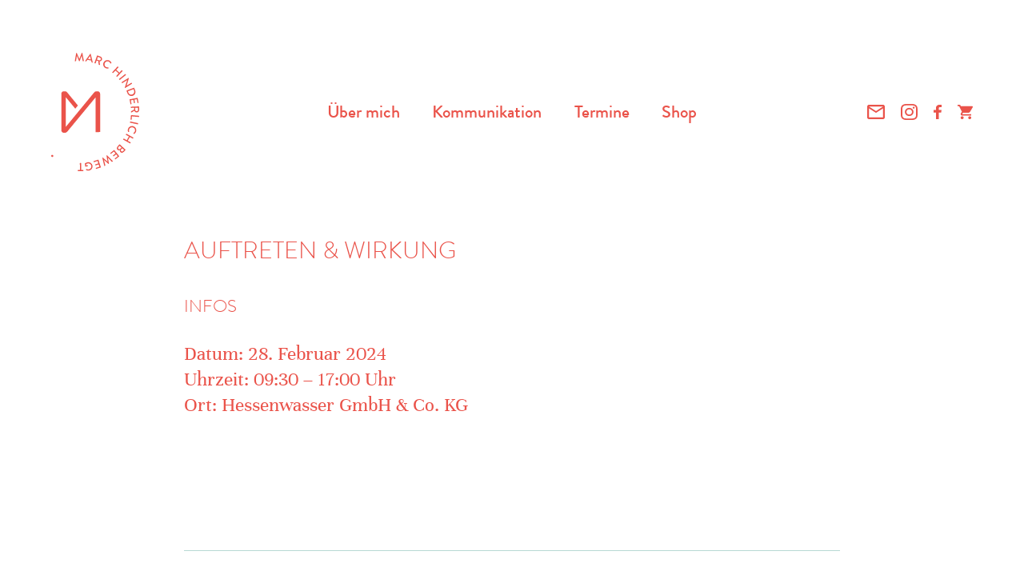

--- FILE ---
content_type: text/html; charset=UTF-8
request_url: https://marc-hinderlich.de/termine/auftreten-wirkung-2/
body_size: 17028
content:
<!DOCTYPE html>
<html>
    <head>
        
		<!-- All in One SEO 4.9.3 - aioseo.com -->
	<meta name="description" content="Hessenwasser GmbH &amp; Co. KG" />
	<meta name="robots" content="max-image-preview:large" />
	<meta name="author" content="Marc Hinderlich"/>
	<link rel="canonical" href="https://marc-hinderlich.de/termine/auftreten-wirkung-2/" />
	<meta name="generator" content="All in One SEO (AIOSEO) 4.9.3" />
		<meta property="og:locale" content="de_DE" />
		<meta property="og:site_name" content="Marc Hinderlich |" />
		<meta property="og:type" content="article" />
		<meta property="og:title" content="Auftreten &amp; Wirkung | Marc Hinderlich" />
		<meta property="og:description" content="Hessenwasser GmbH &amp; Co. KG" />
		<meta property="og:url" content="https://marc-hinderlich.de/termine/auftreten-wirkung-2/" />
		<meta property="og:image" content="https://marc-hinderlich.de/wp-content/uploads/2020/08/marc-hinderlich-2.jpg" />
		<meta property="og:image:secure_url" content="https://marc-hinderlich.de/wp-content/uploads/2020/08/marc-hinderlich-2.jpg" />
		<meta property="og:image:width" content="2500" />
		<meta property="og:image:height" content="1500" />
		<meta property="article:published_time" content="2024-01-17T17:04:07+00:00" />
		<meta property="article:modified_time" content="2024-01-17T17:04:08+00:00" />
		<meta property="article:publisher" content="https://www.facebook.com/pages/Marc-Hinderlich-Kommunikationscoaching-und-Moderation/1997870880352215" />
		<meta name="twitter:card" content="summary_large_image" />
		<meta name="twitter:title" content="Auftreten &amp; Wirkung | Marc Hinderlich" />
		<meta name="twitter:description" content="Hessenwasser GmbH &amp; Co. KG" />
		<meta name="twitter:image" content="https://marc-hinderlich.de/wp-content/uploads/2020/08/marc-hinderlich-2.jpg" />
		<script type="application/ld+json" class="aioseo-schema">
			{"@context":"https:\/\/schema.org","@graph":[{"@type":"BreadcrumbList","@id":"https:\/\/marc-hinderlich.de\/termine\/auftreten-wirkung-2\/#breadcrumblist","itemListElement":[{"@type":"ListItem","@id":"https:\/\/marc-hinderlich.de#listItem","position":1,"name":"Home","item":"https:\/\/marc-hinderlich.de","nextItem":{"@type":"ListItem","@id":"https:\/\/marc-hinderlich.de\/termine\/auftreten-wirkung-2\/#listItem","name":"Auftreten &#038; Wirkung"}},{"@type":"ListItem","@id":"https:\/\/marc-hinderlich.de\/termine\/auftreten-wirkung-2\/#listItem","position":2,"name":"Auftreten &#038; Wirkung","previousItem":{"@type":"ListItem","@id":"https:\/\/marc-hinderlich.de#listItem","name":"Home"}}]},{"@type":"Person","@id":"https:\/\/marc-hinderlich.de\/#person","name":"Marc Hinderlich","image":{"@type":"ImageObject","@id":"https:\/\/marc-hinderlich.de\/termine\/auftreten-wirkung-2\/#personImage","url":"https:\/\/secure.gravatar.com\/avatar\/cd6f0a82aca3198ced93e665ca5cabb80915d8acea281bef04b89ca4e3ee0fae?s=96&d=mm&r=g","width":96,"height":96,"caption":"Marc Hinderlich"}},{"@type":"Person","@id":"https:\/\/marc-hinderlich.de\/author\/marc\/#author","url":"https:\/\/marc-hinderlich.de\/author\/marc\/","name":"Marc Hinderlich","image":{"@type":"ImageObject","@id":"https:\/\/marc-hinderlich.de\/termine\/auftreten-wirkung-2\/#authorImage","url":"https:\/\/secure.gravatar.com\/avatar\/cd6f0a82aca3198ced93e665ca5cabb80915d8acea281bef04b89ca4e3ee0fae?s=96&d=mm&r=g","width":96,"height":96,"caption":"Marc Hinderlich"}},{"@type":"WebPage","@id":"https:\/\/marc-hinderlich.de\/termine\/auftreten-wirkung-2\/#webpage","url":"https:\/\/marc-hinderlich.de\/termine\/auftreten-wirkung-2\/","name":"Auftreten & Wirkung | Marc Hinderlich","description":"Hessenwasser GmbH & Co. KG","inLanguage":"de-DE","isPartOf":{"@id":"https:\/\/marc-hinderlich.de\/#website"},"breadcrumb":{"@id":"https:\/\/marc-hinderlich.de\/termine\/auftreten-wirkung-2\/#breadcrumblist"},"author":{"@id":"https:\/\/marc-hinderlich.de\/author\/marc\/#author"},"creator":{"@id":"https:\/\/marc-hinderlich.de\/author\/marc\/#author"},"datePublished":"2024-01-17T18:04:07+01:00","dateModified":"2024-01-17T18:04:08+01:00"},{"@type":"WebSite","@id":"https:\/\/marc-hinderlich.de\/#website","url":"https:\/\/marc-hinderlich.de\/","name":"Marc Hinderlich","inLanguage":"de-DE","publisher":{"@id":"https:\/\/marc-hinderlich.de\/#person"}}]}
		</script>
		<!-- All in One SEO -->

<link rel="alternate" title="oEmbed (JSON)" type="application/json+oembed" href="https://marc-hinderlich.de/wp-json/oembed/1.0/embed?url=https%3A%2F%2Fmarc-hinderlich.de%2Ftermine%2Fauftreten-wirkung-2%2F" />
<link rel="alternate" title="oEmbed (XML)" type="text/xml+oembed" href="https://marc-hinderlich.de/wp-json/oembed/1.0/embed?url=https%3A%2F%2Fmarc-hinderlich.de%2Ftermine%2Fauftreten-wirkung-2%2F&#038;format=xml" />
<style id='wp-img-auto-sizes-contain-inline-css' type='text/css'>
img:is([sizes=auto i],[sizes^="auto," i]){contain-intrinsic-size:3000px 1500px}
/*# sourceURL=wp-img-auto-sizes-contain-inline-css */
</style>
<link rel='stylesheet' id='sbi_styles-css' href='https://marc-hinderlich.de/wp-content/plugins/instagram-feed/css/sbi-styles.min.css?ver=6.10.0' type='text/css' media='all' />
<style id='wp-block-library-inline-css' type='text/css'>
:root{--wp-block-synced-color:#7a00df;--wp-block-synced-color--rgb:122,0,223;--wp-bound-block-color:var(--wp-block-synced-color);--wp-editor-canvas-background:#ddd;--wp-admin-theme-color:#007cba;--wp-admin-theme-color--rgb:0,124,186;--wp-admin-theme-color-darker-10:#006ba1;--wp-admin-theme-color-darker-10--rgb:0,107,160.5;--wp-admin-theme-color-darker-20:#005a87;--wp-admin-theme-color-darker-20--rgb:0,90,135;--wp-admin-border-width-focus:2px}@media (min-resolution:192dpi){:root{--wp-admin-border-width-focus:1.5px}}.wp-element-button{cursor:pointer}:root .has-very-light-gray-background-color{background-color:#eee}:root .has-very-dark-gray-background-color{background-color:#313131}:root .has-very-light-gray-color{color:#eee}:root .has-very-dark-gray-color{color:#313131}:root .has-vivid-green-cyan-to-vivid-cyan-blue-gradient-background{background:linear-gradient(135deg,#00d084,#0693e3)}:root .has-purple-crush-gradient-background{background:linear-gradient(135deg,#34e2e4,#4721fb 50%,#ab1dfe)}:root .has-hazy-dawn-gradient-background{background:linear-gradient(135deg,#faaca8,#dad0ec)}:root .has-subdued-olive-gradient-background{background:linear-gradient(135deg,#fafae1,#67a671)}:root .has-atomic-cream-gradient-background{background:linear-gradient(135deg,#fdd79a,#004a59)}:root .has-nightshade-gradient-background{background:linear-gradient(135deg,#330968,#31cdcf)}:root .has-midnight-gradient-background{background:linear-gradient(135deg,#020381,#2874fc)}:root{--wp--preset--font-size--normal:16px;--wp--preset--font-size--huge:42px}.has-regular-font-size{font-size:1em}.has-larger-font-size{font-size:2.625em}.has-normal-font-size{font-size:var(--wp--preset--font-size--normal)}.has-huge-font-size{font-size:var(--wp--preset--font-size--huge)}.has-text-align-center{text-align:center}.has-text-align-left{text-align:left}.has-text-align-right{text-align:right}.has-fit-text{white-space:nowrap!important}#end-resizable-editor-section{display:none}.aligncenter{clear:both}.items-justified-left{justify-content:flex-start}.items-justified-center{justify-content:center}.items-justified-right{justify-content:flex-end}.items-justified-space-between{justify-content:space-between}.screen-reader-text{border:0;clip-path:inset(50%);height:1px;margin:-1px;overflow:hidden;padding:0;position:absolute;width:1px;word-wrap:normal!important}.screen-reader-text:focus{background-color:#ddd;clip-path:none;color:#444;display:block;font-size:1em;height:auto;left:5px;line-height:normal;padding:15px 23px 14px;text-decoration:none;top:5px;width:auto;z-index:100000}html :where(.has-border-color){border-style:solid}html :where([style*=border-top-color]){border-top-style:solid}html :where([style*=border-right-color]){border-right-style:solid}html :where([style*=border-bottom-color]){border-bottom-style:solid}html :where([style*=border-left-color]){border-left-style:solid}html :where([style*=border-width]){border-style:solid}html :where([style*=border-top-width]){border-top-style:solid}html :where([style*=border-right-width]){border-right-style:solid}html :where([style*=border-bottom-width]){border-bottom-style:solid}html :where([style*=border-left-width]){border-left-style:solid}html :where(img[class*=wp-image-]){height:auto;max-width:100%}:where(figure){margin:0 0 1em}html :where(.is-position-sticky){--wp-admin--admin-bar--position-offset:var(--wp-admin--admin-bar--height,0px)}@media screen and (max-width:600px){html :where(.is-position-sticky){--wp-admin--admin-bar--position-offset:0px}}

/*# sourceURL=wp-block-library-inline-css */
</style><link rel='stylesheet' id='wc-blocks-style-css' href='https://marc-hinderlich.de/wp-content/plugins/woocommerce/assets/client/blocks/wc-blocks.css?ver=wc-10.4.3' type='text/css' media='all' />
<style id='global-styles-inline-css' type='text/css'>
:root{--wp--preset--aspect-ratio--square: 1;--wp--preset--aspect-ratio--4-3: 4/3;--wp--preset--aspect-ratio--3-4: 3/4;--wp--preset--aspect-ratio--3-2: 3/2;--wp--preset--aspect-ratio--2-3: 2/3;--wp--preset--aspect-ratio--16-9: 16/9;--wp--preset--aspect-ratio--9-16: 9/16;--wp--preset--color--black: #000000;--wp--preset--color--cyan-bluish-gray: #abb8c3;--wp--preset--color--white: #ffffff;--wp--preset--color--pale-pink: #f78da7;--wp--preset--color--vivid-red: #cf2e2e;--wp--preset--color--luminous-vivid-orange: #ff6900;--wp--preset--color--luminous-vivid-amber: #fcb900;--wp--preset--color--light-green-cyan: #7bdcb5;--wp--preset--color--vivid-green-cyan: #00d084;--wp--preset--color--pale-cyan-blue: #8ed1fc;--wp--preset--color--vivid-cyan-blue: #0693e3;--wp--preset--color--vivid-purple: #9b51e0;--wp--preset--gradient--vivid-cyan-blue-to-vivid-purple: linear-gradient(135deg,rgb(6,147,227) 0%,rgb(155,81,224) 100%);--wp--preset--gradient--light-green-cyan-to-vivid-green-cyan: linear-gradient(135deg,rgb(122,220,180) 0%,rgb(0,208,130) 100%);--wp--preset--gradient--luminous-vivid-amber-to-luminous-vivid-orange: linear-gradient(135deg,rgb(252,185,0) 0%,rgb(255,105,0) 100%);--wp--preset--gradient--luminous-vivid-orange-to-vivid-red: linear-gradient(135deg,rgb(255,105,0) 0%,rgb(207,46,46) 100%);--wp--preset--gradient--very-light-gray-to-cyan-bluish-gray: linear-gradient(135deg,rgb(238,238,238) 0%,rgb(169,184,195) 100%);--wp--preset--gradient--cool-to-warm-spectrum: linear-gradient(135deg,rgb(74,234,220) 0%,rgb(151,120,209) 20%,rgb(207,42,186) 40%,rgb(238,44,130) 60%,rgb(251,105,98) 80%,rgb(254,248,76) 100%);--wp--preset--gradient--blush-light-purple: linear-gradient(135deg,rgb(255,206,236) 0%,rgb(152,150,240) 100%);--wp--preset--gradient--blush-bordeaux: linear-gradient(135deg,rgb(254,205,165) 0%,rgb(254,45,45) 50%,rgb(107,0,62) 100%);--wp--preset--gradient--luminous-dusk: linear-gradient(135deg,rgb(255,203,112) 0%,rgb(199,81,192) 50%,rgb(65,88,208) 100%);--wp--preset--gradient--pale-ocean: linear-gradient(135deg,rgb(255,245,203) 0%,rgb(182,227,212) 50%,rgb(51,167,181) 100%);--wp--preset--gradient--electric-grass: linear-gradient(135deg,rgb(202,248,128) 0%,rgb(113,206,126) 100%);--wp--preset--gradient--midnight: linear-gradient(135deg,rgb(2,3,129) 0%,rgb(40,116,252) 100%);--wp--preset--font-size--small: 13px;--wp--preset--font-size--medium: 20px;--wp--preset--font-size--large: 36px;--wp--preset--font-size--x-large: 42px;--wp--preset--spacing--20: 0.44rem;--wp--preset--spacing--30: 0.67rem;--wp--preset--spacing--40: 1rem;--wp--preset--spacing--50: 1.5rem;--wp--preset--spacing--60: 2.25rem;--wp--preset--spacing--70: 3.38rem;--wp--preset--spacing--80: 5.06rem;--wp--preset--shadow--natural: 6px 6px 9px rgba(0, 0, 0, 0.2);--wp--preset--shadow--deep: 12px 12px 50px rgba(0, 0, 0, 0.4);--wp--preset--shadow--sharp: 6px 6px 0px rgba(0, 0, 0, 0.2);--wp--preset--shadow--outlined: 6px 6px 0px -3px rgb(255, 255, 255), 6px 6px rgb(0, 0, 0);--wp--preset--shadow--crisp: 6px 6px 0px rgb(0, 0, 0);}:where(.is-layout-flex){gap: 0.5em;}:where(.is-layout-grid){gap: 0.5em;}body .is-layout-flex{display: flex;}.is-layout-flex{flex-wrap: wrap;align-items: center;}.is-layout-flex > :is(*, div){margin: 0;}body .is-layout-grid{display: grid;}.is-layout-grid > :is(*, div){margin: 0;}:where(.wp-block-columns.is-layout-flex){gap: 2em;}:where(.wp-block-columns.is-layout-grid){gap: 2em;}:where(.wp-block-post-template.is-layout-flex){gap: 1.25em;}:where(.wp-block-post-template.is-layout-grid){gap: 1.25em;}.has-black-color{color: var(--wp--preset--color--black) !important;}.has-cyan-bluish-gray-color{color: var(--wp--preset--color--cyan-bluish-gray) !important;}.has-white-color{color: var(--wp--preset--color--white) !important;}.has-pale-pink-color{color: var(--wp--preset--color--pale-pink) !important;}.has-vivid-red-color{color: var(--wp--preset--color--vivid-red) !important;}.has-luminous-vivid-orange-color{color: var(--wp--preset--color--luminous-vivid-orange) !important;}.has-luminous-vivid-amber-color{color: var(--wp--preset--color--luminous-vivid-amber) !important;}.has-light-green-cyan-color{color: var(--wp--preset--color--light-green-cyan) !important;}.has-vivid-green-cyan-color{color: var(--wp--preset--color--vivid-green-cyan) !important;}.has-pale-cyan-blue-color{color: var(--wp--preset--color--pale-cyan-blue) !important;}.has-vivid-cyan-blue-color{color: var(--wp--preset--color--vivid-cyan-blue) !important;}.has-vivid-purple-color{color: var(--wp--preset--color--vivid-purple) !important;}.has-black-background-color{background-color: var(--wp--preset--color--black) !important;}.has-cyan-bluish-gray-background-color{background-color: var(--wp--preset--color--cyan-bluish-gray) !important;}.has-white-background-color{background-color: var(--wp--preset--color--white) !important;}.has-pale-pink-background-color{background-color: var(--wp--preset--color--pale-pink) !important;}.has-vivid-red-background-color{background-color: var(--wp--preset--color--vivid-red) !important;}.has-luminous-vivid-orange-background-color{background-color: var(--wp--preset--color--luminous-vivid-orange) !important;}.has-luminous-vivid-amber-background-color{background-color: var(--wp--preset--color--luminous-vivid-amber) !important;}.has-light-green-cyan-background-color{background-color: var(--wp--preset--color--light-green-cyan) !important;}.has-vivid-green-cyan-background-color{background-color: var(--wp--preset--color--vivid-green-cyan) !important;}.has-pale-cyan-blue-background-color{background-color: var(--wp--preset--color--pale-cyan-blue) !important;}.has-vivid-cyan-blue-background-color{background-color: var(--wp--preset--color--vivid-cyan-blue) !important;}.has-vivid-purple-background-color{background-color: var(--wp--preset--color--vivid-purple) !important;}.has-black-border-color{border-color: var(--wp--preset--color--black) !important;}.has-cyan-bluish-gray-border-color{border-color: var(--wp--preset--color--cyan-bluish-gray) !important;}.has-white-border-color{border-color: var(--wp--preset--color--white) !important;}.has-pale-pink-border-color{border-color: var(--wp--preset--color--pale-pink) !important;}.has-vivid-red-border-color{border-color: var(--wp--preset--color--vivid-red) !important;}.has-luminous-vivid-orange-border-color{border-color: var(--wp--preset--color--luminous-vivid-orange) !important;}.has-luminous-vivid-amber-border-color{border-color: var(--wp--preset--color--luminous-vivid-amber) !important;}.has-light-green-cyan-border-color{border-color: var(--wp--preset--color--light-green-cyan) !important;}.has-vivid-green-cyan-border-color{border-color: var(--wp--preset--color--vivid-green-cyan) !important;}.has-pale-cyan-blue-border-color{border-color: var(--wp--preset--color--pale-cyan-blue) !important;}.has-vivid-cyan-blue-border-color{border-color: var(--wp--preset--color--vivid-cyan-blue) !important;}.has-vivid-purple-border-color{border-color: var(--wp--preset--color--vivid-purple) !important;}.has-vivid-cyan-blue-to-vivid-purple-gradient-background{background: var(--wp--preset--gradient--vivid-cyan-blue-to-vivid-purple) !important;}.has-light-green-cyan-to-vivid-green-cyan-gradient-background{background: var(--wp--preset--gradient--light-green-cyan-to-vivid-green-cyan) !important;}.has-luminous-vivid-amber-to-luminous-vivid-orange-gradient-background{background: var(--wp--preset--gradient--luminous-vivid-amber-to-luminous-vivid-orange) !important;}.has-luminous-vivid-orange-to-vivid-red-gradient-background{background: var(--wp--preset--gradient--luminous-vivid-orange-to-vivid-red) !important;}.has-very-light-gray-to-cyan-bluish-gray-gradient-background{background: var(--wp--preset--gradient--very-light-gray-to-cyan-bluish-gray) !important;}.has-cool-to-warm-spectrum-gradient-background{background: var(--wp--preset--gradient--cool-to-warm-spectrum) !important;}.has-blush-light-purple-gradient-background{background: var(--wp--preset--gradient--blush-light-purple) !important;}.has-blush-bordeaux-gradient-background{background: var(--wp--preset--gradient--blush-bordeaux) !important;}.has-luminous-dusk-gradient-background{background: var(--wp--preset--gradient--luminous-dusk) !important;}.has-pale-ocean-gradient-background{background: var(--wp--preset--gradient--pale-ocean) !important;}.has-electric-grass-gradient-background{background: var(--wp--preset--gradient--electric-grass) !important;}.has-midnight-gradient-background{background: var(--wp--preset--gradient--midnight) !important;}.has-small-font-size{font-size: var(--wp--preset--font-size--small) !important;}.has-medium-font-size{font-size: var(--wp--preset--font-size--medium) !important;}.has-large-font-size{font-size: var(--wp--preset--font-size--large) !important;}.has-x-large-font-size{font-size: var(--wp--preset--font-size--x-large) !important;}
/*# sourceURL=global-styles-inline-css */
</style>

<style id='classic-theme-styles-inline-css' type='text/css'>
/*! This file is auto-generated */
.wp-block-button__link{color:#fff;background-color:#32373c;border-radius:9999px;box-shadow:none;text-decoration:none;padding:calc(.667em + 2px) calc(1.333em + 2px);font-size:1.125em}.wp-block-file__button{background:#32373c;color:#fff;text-decoration:none}
/*# sourceURL=/wp-includes/css/classic-themes.min.css */
</style>
<link rel='stylesheet' id='contact-form-7-css' href='https://marc-hinderlich.de/wp-content/plugins/contact-form-7/includes/css/styles.css?ver=6.1.4' type='text/css' media='all' />
<link rel='stylesheet' id='woocommerce-layout-css' href='https://marc-hinderlich.de/wp-content/plugins/woocommerce/assets/css/woocommerce-layout.css?ver=10.4.3' type='text/css' media='all' />
<link rel='stylesheet' id='woocommerce-smallscreen-css' href='https://marc-hinderlich.de/wp-content/plugins/woocommerce/assets/css/woocommerce-smallscreen.css?ver=10.4.3' type='text/css' media='only screen and (max-width: 768px)' />
<link rel='stylesheet' id='woocommerce-general-css' href='https://marc-hinderlich.de/wp-content/plugins/woocommerce/assets/css/woocommerce.css?ver=10.4.3' type='text/css' media='all' />
<style id='woocommerce-inline-inline-css' type='text/css'>
.woocommerce form .form-row .required { visibility: visible; }
/*# sourceURL=woocommerce-inline-inline-css */
</style>
<link rel='stylesheet' id='eeb-css-frontend-css' href='https://marc-hinderlich.de/wp-content/plugins/email-encoder-bundle/assets/css/style.css?ver=54d4eedc552c499c4a8d6b89c23d3df1' type='text/css' media='all' />
<link rel='stylesheet' id='borlabs-cookie-custom-css' href='https://marc-hinderlich.de/wp-content/cache/borlabs-cookie/1/borlabs-cookie-1-de.css?ver=3.3.23-41' type='text/css' media='all' />
<link rel='stylesheet' id='woocommerce-gzd-layout-css' href='https://marc-hinderlich.de/wp-content/plugins/woocommerce-germanized/build/static/layout-styles.css?ver=3.20.5' type='text/css' media='all' />
<style id='woocommerce-gzd-layout-inline-css' type='text/css'>
.woocommerce-checkout .shop_table { background-color: #eeeeee; } .product p.deposit-packaging-type { font-size: 1.25em !important; } p.woocommerce-shipping-destination { display: none; }
                .wc-gzd-nutri-score-value-a {
                    background: url(https://marc-hinderlich.de/wp-content/plugins/woocommerce-germanized/assets/images/nutri-score-a.svg) no-repeat;
                }
                .wc-gzd-nutri-score-value-b {
                    background: url(https://marc-hinderlich.de/wp-content/plugins/woocommerce-germanized/assets/images/nutri-score-b.svg) no-repeat;
                }
                .wc-gzd-nutri-score-value-c {
                    background: url(https://marc-hinderlich.de/wp-content/plugins/woocommerce-germanized/assets/images/nutri-score-c.svg) no-repeat;
                }
                .wc-gzd-nutri-score-value-d {
                    background: url(https://marc-hinderlich.de/wp-content/plugins/woocommerce-germanized/assets/images/nutri-score-d.svg) no-repeat;
                }
                .wc-gzd-nutri-score-value-e {
                    background: url(https://marc-hinderlich.de/wp-content/plugins/woocommerce-germanized/assets/images/nutri-score-e.svg) no-repeat;
                }
            
/*# sourceURL=woocommerce-gzd-layout-inline-css */
</style>
<!--n2css--><!--n2js--><script type="text/javascript" src="https://marc-hinderlich.de/wp-includes/js/jquery/jquery.min.js?ver=3.7.1" id="jquery-core-js"></script>
<script type="text/javascript" src="https://marc-hinderlich.de/wp-includes/js/jquery/jquery-migrate.min.js?ver=3.4.1" id="jquery-migrate-js"></script>
<script type="text/javascript" src="https://marc-hinderlich.de/wp-content/plugins/woocommerce/assets/js/jquery-blockui/jquery.blockUI.min.js?ver=2.7.0-wc.10.4.3" id="wc-jquery-blockui-js" defer="defer" data-wp-strategy="defer"></script>
<script type="text/javascript" id="wc-add-to-cart-js-extra">
/* <![CDATA[ */
var wc_add_to_cart_params = {"ajax_url":"/wp-admin/admin-ajax.php","wc_ajax_url":"/?wc-ajax=%%endpoint%%","i18n_view_cart":"Warenkorb anzeigen","cart_url":"https://marc-hinderlich.de/warenkorb/","is_cart":"","cart_redirect_after_add":"yes"};
//# sourceURL=wc-add-to-cart-js-extra
/* ]]> */
</script>
<script type="text/javascript" src="https://marc-hinderlich.de/wp-content/plugins/woocommerce/assets/js/frontend/add-to-cart.min.js?ver=10.4.3" id="wc-add-to-cart-js" defer="defer" data-wp-strategy="defer"></script>
<script type="text/javascript" src="https://marc-hinderlich.de/wp-content/plugins/woocommerce/assets/js/js-cookie/js.cookie.min.js?ver=2.1.4-wc.10.4.3" id="wc-js-cookie-js" defer="defer" data-wp-strategy="defer"></script>
<script type="text/javascript" id="woocommerce-js-extra">
/* <![CDATA[ */
var woocommerce_params = {"ajax_url":"/wp-admin/admin-ajax.php","wc_ajax_url":"/?wc-ajax=%%endpoint%%","i18n_password_show":"Passwort anzeigen","i18n_password_hide":"Passwort ausblenden"};
//# sourceURL=woocommerce-js-extra
/* ]]> */
</script>
<script type="text/javascript" src="https://marc-hinderlich.de/wp-content/plugins/woocommerce/assets/js/frontend/woocommerce.min.js?ver=10.4.3" id="woocommerce-js" defer="defer" data-wp-strategy="defer"></script>
<script type="text/javascript" src="https://marc-hinderlich.de/wp-content/plugins/email-encoder-bundle/assets/js/custom.js?ver=2c542c9989f589cd5318f5cef6a9ecd7" id="eeb-js-frontend-js"></script>
<script data-no-optimize="1" data-no-minify="1" data-cfasync="false" type="text/javascript" src="https://marc-hinderlich.de/wp-content/cache/borlabs-cookie/1/borlabs-cookie-config-de.json.js?ver=3.3.23-45" id="borlabs-cookie-config-js"></script>
<link rel="https://api.w.org/" href="https://marc-hinderlich.de/wp-json/" /><link rel="alternate" title="JSON" type="application/json" href="https://marc-hinderlich.de/wp-json/wp/v2/termine/2975" /><link rel="EditURI" type="application/rsd+xml" title="RSD" href="https://marc-hinderlich.de/xmlrpc.php?rsd" />
<link rel='shortlink' href='https://marc-hinderlich.de/?p=2975' />
	<noscript><style>.woocommerce-product-gallery{ opacity: 1 !important; }</style></noscript>
	<script data-no-optimize="1" data-no-minify="1" data-cfasync="false" data-borlabs-cookie-script-blocker-ignore>
    (function () {
        if ('0' === '1' && '1' === '1') {
            window['gtag_enable_tcf_support'] = true;
        }
        window.dataLayer = window.dataLayer || [];
        if (typeof window.gtag !== 'function') {
            window.gtag = function () {
                window.dataLayer.push(arguments);
            };
        }
        gtag('set', 'developer_id.dYjRjMm', true);
        if ('1' === '1') {
            let getCookieValue = function (name) {
                return document.cookie.match('(^|;)\\s*' + name + '\\s*=\\s*([^;]+)')?.pop() || '';
            };
            const gtmRegionsData = '[{"google-tag-manager-cm-region":"","google-tag-manager-cm-default-ad-storage":"denied","google-tag-manager-cm-default-ad-personalization":"denied","google-tag-manager-cm-default-ad-user-data":"denied","google-tag-manager-cm-default-analytics-storage":"denied","google-tag-manager-cm-default-functionality-storage":"denied","google-tag-manager-cm-default-personalization-storage":"denied","google-tag-manager-cm-default-security-storage":"denied"}]';
            let gtmRegions = [];
            if (gtmRegionsData !== '\{\{ google-tag-manager-cm-regional-defaults \}\}') {
                gtmRegions = JSON.parse(gtmRegionsData);
            }
            let defaultRegion = null;
            for (let gtmRegionIndex in gtmRegions) {
                let gtmRegion = gtmRegions[gtmRegionIndex];
                if (gtmRegion['google-tag-manager-cm-region'] === '') {
                    defaultRegion = gtmRegion;
                } else {
                    gtag('consent', 'default', {
                        'ad_storage': gtmRegion['google-tag-manager-cm-default-ad-storage'],
                        'ad_user_data': gtmRegion['google-tag-manager-cm-default-ad-user-data'],
                        'ad_personalization': gtmRegion['google-tag-manager-cm-default-ad-personalization'],
                        'analytics_storage': gtmRegion['google-tag-manager-cm-default-analytics-storage'],
                        'functionality_storage': gtmRegion['google-tag-manager-cm-default-functionality-storage'],
                        'personalization_storage': gtmRegion['google-tag-manager-cm-default-personalization-storage'],
                        'security_storage': gtmRegion['google-tag-manager-cm-default-security-storage'],
                        'region': gtmRegion['google-tag-manager-cm-region'].toUpperCase().split(','),
						'wait_for_update': 500,
                    });
                }
            }
            let cookieValue = getCookieValue('borlabs-cookie-gcs');
            let consentsFromCookie = {};
            if (cookieValue !== '') {
                consentsFromCookie = JSON.parse(decodeURIComponent(cookieValue));
            }
            let defaultValues = {
                'ad_storage': defaultRegion === null ? 'denied' : defaultRegion['google-tag-manager-cm-default-ad-storage'],
                'ad_user_data': defaultRegion === null ? 'denied' : defaultRegion['google-tag-manager-cm-default-ad-user-data'],
                'ad_personalization': defaultRegion === null ? 'denied' : defaultRegion['google-tag-manager-cm-default-ad-personalization'],
                'analytics_storage': defaultRegion === null ? 'denied' : defaultRegion['google-tag-manager-cm-default-analytics-storage'],
                'functionality_storage': defaultRegion === null ? 'denied' : defaultRegion['google-tag-manager-cm-default-functionality-storage'],
                'personalization_storage': defaultRegion === null ? 'denied' : defaultRegion['google-tag-manager-cm-default-personalization-storage'],
                'security_storage': defaultRegion === null ? 'denied' : defaultRegion['google-tag-manager-cm-default-security-storage'],
                'wait_for_update': 500,
            };
            gtag('consent', 'default', {...defaultValues, ...consentsFromCookie});
            gtag('set', 'ads_data_redaction', true);
        }

        if ('0' === '1') {
            let url = new URL(window.location.href);

            if ((url.searchParams.has('gtm_debug') && url.searchParams.get('gtm_debug') !== '') || document.cookie.indexOf('__TAG_ASSISTANT=') !== -1 || document.documentElement.hasAttribute('data-tag-assistant-present')) {
                /* GTM block start */
                (function(w,d,s,l,i){w[l]=w[l]||[];w[l].push({'gtm.start':
                        new Date().getTime(),event:'gtm.js'});var f=d.getElementsByTagName(s)[0],
                    j=d.createElement(s),dl=l!='dataLayer'?'&l='+l:'';j.async=true;j.src=
                    'https://www.googletagmanager.com/gtm.js?id='+i+dl;f.parentNode.insertBefore(j,f);
                })(window,document,'script','dataLayer','GTM-NRHSCXC');
                /* GTM block end */
            } else {
                /* GTM block start */
                (function(w,d,s,l,i){w[l]=w[l]||[];w[l].push({'gtm.start':
                        new Date().getTime(),event:'gtm.js'});var f=d.getElementsByTagName(s)[0],
                    j=d.createElement(s),dl=l!='dataLayer'?'&l='+l:'';j.async=true;j.src=
                    'https://marc-hinderlich.de/wp-content/uploads/borlabs-cookie/' + i + '.js?ver=not-set-yet';f.parentNode.insertBefore(j,f);
                })(window,document,'script','dataLayer','GTM-NRHSCXC');
                /* GTM block end */
            }
        }


        let borlabsCookieConsentChangeHandler = function () {
            window.dataLayer = window.dataLayer || [];
            if (typeof window.gtag !== 'function') {
                window.gtag = function() {
                    window.dataLayer.push(arguments);
                };
            }

            let consents = BorlabsCookie.Cookie.getPluginCookie().consents;

            if ('1' === '1') {
                let gtmConsents = {};
                let customConsents = {};

				let services = BorlabsCookie.Services._services;

				for (let service in services) {
					if (service !== 'borlabs-cookie') {
						customConsents['borlabs_cookie_' + service.replaceAll('-', '_')] = BorlabsCookie.Consents.hasConsent(service) ? 'granted' : 'denied';
					}
				}

                if ('0' === '1') {
                    gtmConsents = {
                        'analytics_storage': BorlabsCookie.Consents.hasConsentForServiceGroup('marketing') === true ? 'granted' : 'denied',
                        'functionality_storage': BorlabsCookie.Consents.hasConsentForServiceGroup('marketing') === true ? 'granted' : 'denied',
                        'personalization_storage': BorlabsCookie.Consents.hasConsentForServiceGroup('marketing') === true ? 'granted' : 'denied',
                        'security_storage': BorlabsCookie.Consents.hasConsentForServiceGroup('marketing') === true ? 'granted' : 'denied',
                    };
                } else {
                    gtmConsents = {
                        'ad_storage': BorlabsCookie.Consents.hasConsentForServiceGroup('marketing') === true ? 'granted' : 'denied',
                        'ad_user_data': BorlabsCookie.Consents.hasConsentForServiceGroup('marketing') === true ? 'granted' : 'denied',
                        'ad_personalization': BorlabsCookie.Consents.hasConsentForServiceGroup('marketing') === true ? 'granted' : 'denied',
                        'analytics_storage': BorlabsCookie.Consents.hasConsentForServiceGroup('marketing') === true ? 'granted' : 'denied',
                        'functionality_storage': BorlabsCookie.Consents.hasConsentForServiceGroup('marketing') === true ? 'granted' : 'denied',
                        'personalization_storage': BorlabsCookie.Consents.hasConsentForServiceGroup('marketing') === true ? 'granted' : 'denied',
                        'security_storage': BorlabsCookie.Consents.hasConsentForServiceGroup('marketing') === true ? 'granted' : 'denied',
                    };
                }
                BorlabsCookie.CookieLibrary.setCookie(
                    'borlabs-cookie-gcs',
                    JSON.stringify(gtmConsents),
                    BorlabsCookie.Settings.automaticCookieDomainAndPath.value ? '' : BorlabsCookie.Settings.cookieDomain.value,
                    BorlabsCookie.Settings.cookiePath.value,
                    BorlabsCookie.Cookie.getPluginCookie().expires,
                    BorlabsCookie.Settings.cookieSecure.value,
                    BorlabsCookie.Settings.cookieSameSite.value
                );
                gtag('consent', 'update', {...gtmConsents, ...customConsents});
            }


            for (let serviceGroup in consents) {
                for (let service of consents[serviceGroup]) {
                    if (!window.BorlabsCookieGtmPackageSentEvents.includes(service) && service !== 'borlabs-cookie') {
                        window.dataLayer.push({
                            event: 'borlabs-cookie-opt-in-' + service,
                        });
                        window.BorlabsCookieGtmPackageSentEvents.push(service);
                    }
                }
            }
            let afterConsentsEvent = document.createEvent('Event');
            afterConsentsEvent.initEvent('borlabs-cookie-google-tag-manager-after-consents', true, true);
            document.dispatchEvent(afterConsentsEvent);
        };
        window.BorlabsCookieGtmPackageSentEvents = [];
        document.addEventListener('borlabs-cookie-consent-saved', borlabsCookieConsentChangeHandler);
        document.addEventListener('borlabs-cookie-handle-unblock', borlabsCookieConsentChangeHandler);
    })();
</script>        <html lang="de">
        <meta http-equiv="content-type" content="text/html; charset=UTF-8" />
        <title>Auftreten &amp; Wirkung | Marc Hinderlich</title>
        <meta name="viewport" content="width=device-width, initial-scale=1">

        <link rel="stylesheet" type="text/css" href="https://marc-hinderlich.de/wp-content/themes/marchinderlich/css/style.css?v=1.1.7">
        <script type="text/javascript" src="https://marc-hinderlich.de/wp-content/themes/marchinderlich/js/inviewport.js?v=1.0.1"></script>
        <script type="text/javascript" src="https://marc-hinderlich.de/wp-content/themes/marchinderlich/js/lib.js?v=1.0.2"></script>

		<link rel="apple-touch-icon" sizes="180x180" href="https://marc-hinderlich.de/wp-content/themes/marchinderlich/apple-touch-icon.png?v=1.0.1">
		<link rel="icon" type="image/png" sizes="32x32" href="https://marc-hinderlich.de/wp-content/themes/marchinderlich/favicon-32x32.png?v=1.0.1">
		<link rel="icon" type="image/png" sizes="16x16" href="https://marc-hinderlich.de/wp-content/themes/marchinderlich/favicon-16x16.png?v=1.0.1">
		<link rel="manifest" href="https://marc-hinderlich.de/wp-content/themes/marchinderlich/site.webmanifest?v=1.0.1">
		<link rel="mask-icon" href="https://marc-hinderlich.de/wp-content/themes/marchinderlich/safari-pinned-tab.svg?v=1.0.1" color="#ea534a">
		<link rel="shortcut icon" href="https://marc-hinderlich.de/wp-content/themes/marchinderlich/favicon.ico?v=1.0.1">
		<meta name="msapplication-TileColor" content="#ea534a">
		<meta name="theme-color" content="#ffffff">
    </head>
    <body class="wp-singular termine-template-default single single-termine postid-2975 wp-custom-logo wp-theme-marchinderlich theme-marchinderlich woocommerce-no-js">

        <header class="site-header">

            <div class="header-inner">

                <a id="logo" href="https://marc-hinderlich.de"><svg enable-background="new 0 0 327.218 441.818" version="1.1" viewBox="0 0 327.22 441.82" xml:space="preserve" xmlns="http://www.w3.org/2000/svg">
                <g fill="#EA534A">
                <path id="logo-icon" d="m181.86 295.9v-142.83c0-5.184-4.203-9.386-9.387-9.386h-5.32l-0.156 0.134c-2.76 0.226-5.272 1.682-6.844 3.965l-0.336 0.123-105.73 128.94v-111.33l35.459 43.188 9.789-11.951-40.32-49.336-0.279-0.157c-1.58-1.97-3.9-3.205-6.418-3.416l-0.291-0.157h-5.029c-5.184-6e-3 -9.391 4.191-9.395 9.375v0.011 136.15c-8e-3 5.184 4.189 9.391 9.373 9.396h0.021 4.561c2.742-0.011 5.336-1.241 7.078-3.358l0.615-0.304 105.94-128.7v129.7l16.666-0.044z"/>
                <path class="logo-arround" d="m7.401 387.14c1.159-1.879 0.575-4.343-1.304-5.502-1.88-1.159-4.343-0.575-5.502 1.305-1.157 1.877-0.577 4.336 1.296 5.497 1.868 1.165 4.328 0.597 5.493-1.271 6e-3 -0.011 0.012-0.02 0.017-0.029"/>
                <path class="logo-arround" d="m111.19 411.97c-0.023-0.452-0.389-0.812-0.84-0.829h-2.879c-0.453 0.019-0.812 0.388-0.818 0.84l0.324 25.638-7.123 0.101c-0.451 0-0.816 0.366-0.816 0.817v0.022 2.431c0.014 0.457 0.383 0.822 0.84 0.829l18.781-0.246c0.453 0 0.818-0.366 0.818-0.817v-0.023-2.44c-0.014-0.459-0.393-0.823-0.852-0.817l-7.111 0.09-0.324-25.596zm42.313 9.542c-1.414-8.544-9.484-14.324-18.027-12.91-0.018 2e-3 -0.031 5e-3 -0.049 9e-3 -3.746 0.625-7.268 2.216-10.215 4.613-0.166 0.214-0.25 0.48-0.234 0.751 0.57 3.449 1.197 6.979 1.77 10.415 0.07 0.441 0.477 0.749 0.918 0.695l7.842-1.3c0.441-0.061 0.75-0.466 0.689-0.907-2e-3 -0.015-4e-3 -0.03-8e-3 -0.045l-0.414-2.497c-0.076-0.433-0.488-0.721-0.922-0.645-0.01 2e-3 -0.021 4e-3 -0.029 6e-3l-4.223 0.706-0.809-4.84c1.863-1.296 3.99-2.163 6.229-2.542 6.186-1.023 12.031 3.16 13.055 9.347 1.023 6.186-3.162 12.03-9.348 13.054-2.732 0.382-5.516-0.226-7.84-1.713-0.504-0.325-0.852-0.303-1.119 0.146-0.537 0.796-1.121 1.546-1.604 2.342-0.266 0.379-0.176 0.902 0.205 1.17 0.014 0.01 0.027 0.02 0.043 0.027 7.33 4.701 17.084 2.569 21.787-4.763 2.107-3.288 2.922-7.243 2.281-11.097m22.153-21.997c-0.137-0.431-0.598-0.668-1.025-0.531-6e-3 2e-3 -0.01 4e-3 -0.016 5e-3l-16.61 5.388c-0.438 0.138-0.68 0.604-0.543 1.039 2e-3 4e-3 4e-3 0.01 6e-3 0.015l0.738 2.239c0.139 0.437 0.605 0.678 1.041 0.537l13.161-4.29 2.9 8.96-11.1 3.606c-0.43 0.138-0.668 0.597-0.532 1.027l6e-3 0.015 0.75 2.33c0.158 0.425 0.619 0.654 1.053 0.526l11.088-3.606 2.756 8.489-13.125 4.277c-0.434 0.145-0.668 0.608-0.527 1.042l0.75 2.329c0.148 0.435 0.617 0.667 1.053 0.526l16.645-5.398c0.436-0.139 0.678-0.604 0.537-1.041l-9.006-27.484zm31.932-16.8c-0.268-0.259-0.668-0.316-0.996-0.146l-0.605 0.347c-0.273 0.158-0.436 0.458-0.414 0.773l3.998 22.646-0.189 0.102-17.281-15.176c-0.26-0.188-0.604-0.21-0.885-0.058l-0.605 0.336c-0.316 0.188-0.477 0.561-0.391 0.919l7.111 29.657c0.051 0.418 0.432 0.714 0.85 0.663 0.125-0.016 0.246-0.062 0.35-0.137l2.553-1.422c0.301-0.202 0.455-0.562 0.393-0.919l-5.242-20.036 0.146-0.09 16.352 14.48c0.256 0.2 0.607 0.222 0.885 0.056l0.695-0.381c0.285-0.15 0.445-0.464 0.402-0.782l-3.842-21.472 0.156-0.09 14.393 14.93c0.271 0.235 0.658 0.292 0.986 0.146l2.553-1.434c0.385-0.155 0.57-0.594 0.414-0.978-0.049-0.123-0.129-0.229-0.234-0.312l-21.553-21.622zm27.115-19.533c-0.277-0.336-0.771-0.396-1.119-0.134l-13.619 10.986c-0.328 0.283-0.383 0.771-0.123 1.12l1.5 1.87c0.287 0.322 0.77 0.376 1.119 0.123l10.742-8.657 5.9 7.313-9.061 7.369c-0.336 0.277-0.396 0.771-0.135 1.119l1.533 1.904c0.293 0.312 0.77 0.365 1.121 0.123l9.094-7.325 5.602 6.955-10.752 8.658c-0.332 0.28-0.391 0.769-0.135 1.12l1.545 1.902c0.283 0.328 0.771 0.383 1.121 0.124l13.596-10.965c0.332-0.28 0.391-0.77 0.135-1.12l-18.064-22.485zm19.758-15.893 6.842 6.385-4.076 4.38c-1.938 2.083-5.074 2.62-7.021 0.806-1.928-1.705-2.105-4.648-0.4-6.576 0.043-0.049 0.086-0.097 0.131-0.144l4.524-4.851zm9.687 9.083 6.721 6.262-3.998 4.322c-1.48 1.812-4.146 2.08-5.957 0.603-0.145-0.117-0.277-0.243-0.404-0.377-1.881-1.521-2.172-4.279-0.65-6.159 0.092-0.113 0.189-0.222 0.291-0.326l3.997-4.325zm-9.015-14.469c-0.322-0.325-0.848-0.327-1.172-4e-3 -2e-3 1e-3 -4e-3 2e-3 -4e-3 4e-3l-6.99 7.515c-3.752 4.032-3.908 9.387-0.324 12.713 2.945 2.743 6.652 1.903 8.961 0.861-0.525 2.309-0.461 5.757 1.992 8.054 3.361 3.125 8.502 2.722 12.107-1.119l6.721-7.157c0.32-0.326 0.32-0.85 0-1.176l-21.291-19.691zm24.998-39.615c-0.398-0.2-0.885-0.064-1.121 0.313l-1.398 2.52c-0.219 0.396-0.078 0.896 0.312 1.12l11.033 6.16-7.842 13.955-11.01-6.16c-0.398-0.217-0.898-0.072-1.119 0.325l-1.41 2.509c-0.199 0.4-0.059 0.889 0.322 1.12l25.234 14.111c0.4 0.198 0.887 0.058 1.119-0.324l1.412-2.509c0.217-0.399 0.07-0.899-0.324-1.12l-10.641-5.947 7.84-13.967 10.641 5.947c0.396 0.219 0.896 0.079 1.119-0.313l1.4-2.509c0.199-0.398 0.064-0.884-0.314-1.12l-25.253-14.111zm25.67-28.067c-8.168-2.876-17.121 1.415-19.996 9.583-0.01 0.026-0.021 0.055-0.029 0.082-1.359 3.716-1.195 7.818 0.459 11.413 0.182 0.427 0.674 0.626 1.104 0.444l0.018-9e-3 2.531-1.243c0.336-0.215 0.465-0.644 0.303-1.008-1.025-2.569-1.105-5.419-0.225-8.042 2.279-5.836 8.859-8.72 14.695-6.44 5.545 2.166 8.475 8.249 6.707 13.935-0.979 2.61-2.846 4.792-5.273 6.16-0.494 0.234-0.627 0.604-0.359 1.029l1.211 2.465c0.199 0.404 0.689 0.57 1.096 0.37 8e-3 -4e-3 0.016-8e-3 0.023-0.013 3.467-1.818 6.096-4.91 7.336-8.624 2.92-8.151-1.322-17.129-9.475-20.049-0.053-0.019-0.105-0.037-0.158-0.055m-11.314-17.739c-0.445-0.084-0.879 0.197-0.984 0.639l-0.617 2.812c-0.084 0.445 0.197 0.88 0.641 0.984l28.244 6.148c0.443 0.091 0.881-0.188 0.986-0.627l0.615-2.822c0.074-0.439-0.197-0.866-0.627-0.984l-28.258-6.15zm2.99-23.923c-0.455-0.047-0.859 0.287-0.904 0.742 0 2e-3 -2e-3 5e-3 -2e-3 8e-3l-1.377 15.49c-0.039 0.456 0.301 0.855 0.756 0.896h6e-3l2.385 0.213c0.443 0.051 0.842-0.268 0.895-0.71 0-0.014 2e-3 -0.026 4e-3 -0.04l1.053-11.794 25.592 2.239c0.447 0.021 0.838-0.306 0.896-0.75l0.258-2.878c0.025-0.454-0.311-0.85-0.762-0.896l-28.8-2.52zm14.696-27.317 10.617-0.403 0.291 7.773c0.098 2.889-2.111 5.335-4.994 5.533-2.949 0.09-5.432-2.186-5.602-5.129l-0.312-7.774zm-15.053-4.009c-0.455 0.018-0.812 0.396-0.809 0.852l0.113 2.844c0.035 0.451 0.41 0.798 0.861 0.796l11.133-0.427 0.246 6.598-11.391 6.294c-0.24 0.151-0.381 0.421-0.369 0.706l0.135 3.359c-2e-3 0.457 0.367 0.83 0.824 0.834 0.166 0 0.326-0.049 0.465-0.141l10.861-6.395c1.48 3.726 5.1 6.156 9.107 6.115 5.195-0.248 9.207-4.662 8.959-9.857v-0.01l-0.459-11.873c-6e-3 -0.444-0.371-0.801-0.816-0.795h-0.033l-28.827 1.1zm-4.985-27.631c-0.438 0.076-0.73 0.494-0.656 0.933 2e-3 0.011 6e-3 0.021 8e-3 0.03l3.281 17.158c0.07 0.439 0.484 0.738 0.924 0.668 0.014-2e-3 0.025-4e-3 0.039-8e-3l2.363-0.447c0.449-0.09 0.742-0.524 0.66-0.975l-2.598-13.508 9.229-1.77 2.24 11.458c0.084 0.442 0.512 0.735 0.955 0.651 2e-3 0 4e-3 -2e-3 8e-3 -2e-3l2.408-0.447c0.438-0.105 0.721-0.53 0.648-0.975l-2.24-11.458 8.76-1.68 2.631 13.563c0.09 0.448 0.523 0.742 0.975 0.66l2.396-0.471c0.445-0.078 0.742-0.502 0.664-0.945 0-7e-3 -2e-3 -0.012-2e-3 -0.018l-3.283-17.158c-0.09-0.449-0.523-0.742-0.973-0.661l-28.437 5.402zm-6.876-29.848 20.832-7.918 2.049 5.388c2.113 5.78-0.857 12.179-6.641 14.292-5.676 2.075-11.971-0.753-14.191-6.375l-2.049-5.387zm-4.682-2.99c-0.412 0.157-0.629 0.61-0.492 1.03l3.572 9.397c2.809 7.962 11.539 12.142 19.502 9.333 7.963-2.808 12.141-11.54 9.334-19.502-0.084-0.233-0.172-0.465-0.266-0.694l-3.562-9.396c-0.178-0.408-0.648-0.601-1.062-0.437l-27.026 10.269zm-18.334-31.248c-0.363 0.25-0.479 0.733-0.27 1.12l1.467 2.33c0.244 0.373 0.738 0.486 1.119 0.258l18.043-11.2-9.082 28 0.605 0.963c0.232 0.386 0.732 0.512 1.119 0.28l24.932-15.557c0.354-0.256 0.467-0.731 0.27-1.12l-1.48-2.363c-0.242-0.373-0.736-0.486-1.119-0.258l-17.527 10.932 8.557-27.699-0.582-0.93c-0.225-0.385-0.719-0.515-1.104-0.29-6e-3 3e-3 -0.012 6e-3 -0.018 0.01l-24.93 15.524zm-9.768-11.827c-0.303 0.295-0.354 0.766-0.123 1.12l1.805 2.24c0.293 0.309 0.768 0.361 1.121 0.124l22.512-18.144c0.322-0.287 0.375-0.771 0.123-1.12l-1.803-2.24c-0.293-0.313-0.77-0.365-1.121-0.123l-22.514 18.143zm-25.3-25.29c-0.273 0.322-0.273 0.797 0 1.12l2.105 1.96c0.322 0.325 0.848 0.326 1.174 4e-3 0-1e-3 2e-3 -3e-3 4e-3 -4e-3l8.602-9.24 11.703 10.897-8.602 9.24c-0.295 0.315-0.295 0.805 0 1.12l2.105 1.96c0.33 0.309 0.846 0.309 1.176 0l19.701-21.168c0.271-0.324 0.271-0.796 0-1.12l-2.105-1.96c-0.322-0.325-0.848-0.327-1.172-4e-3 -2e-3 1e-3 -2e-3 2e-3 -4e-3 4e-3l-8.301 8.96-11.715-10.897 8.311-8.96c0.285-0.319 0.285-0.801 0-1.12l-2.105-2.072c-0.33-0.309-0.844-0.309-1.176 0l-19.701 21.28zm-31.819-37.039c-4.229 7.557-1.531 17.112 6.025 21.34 0.012 6e-3 0.021 0.012 0.033 0.018 3.434 1.97 7.508 2.505 11.334 1.49 0.445-0.11 0.715-0.559 0.605-1.003 0-1e-3 -2e-3 -3e-3 -2e-3 -4e-3l-0.783-2.699c-0.154-0.368-0.555-0.568-0.939-0.471-2.705 0.577-5.525 0.18-7.965-1.12-5.344-3.27-7.025-10.254-3.756-15.599 3.08-5.034 9.506-6.866 14.777-4.213 2.404 1.407 4.236 3.615 5.174 6.238 0.146 0.538 0.492 0.728 0.951 0.526l2.633-0.772c0.436-0.097 0.709-0.527 0.613-0.962-0.014-0.055-0.029-0.107-0.053-0.158-1.201-3.729-3.799-6.847-7.248-8.703-7.551-4.24-17.107-1.555-21.348 5.996-0.016 0.032-0.033 0.064-0.051 0.096m-25.121-10.08 3.471-10.001 7.336 2.587c2.75 0.964 4.221 3.954 3.305 6.72-0.975 2.8-4.02 4.297-6.832 3.36l-7.28-2.666zm-9.264 12.522c-0.182 0.419 0.01 0.908 0.43 1.091 0.023 0.011 0.051 0.021 0.074 0.029l2.68 0.941c0.428 0.137 0.889-0.084 1.053-0.504l3.65-10.64 6.227 2.24 1.625 12.846c0.062 0.28 0.266 0.509 0.537 0.605l3.203 1.12c0.424 0.172 0.908-0.032 1.08-0.456 0.062-0.157 0.078-0.331 0.039-0.496l-1.893-12.499c3.969-0.025 7.521-2.471 8.959-6.171 1.689-4.927-0.936-10.29-5.861-11.979-8e-3 -2e-3 -0.012-4e-3 -0.018-5e-3l-11.201-3.942c-0.43-0.156-0.904 0.066-1.061 0.497-2e-3 2e-3 -2e-3 5e-3 -2e-3 7e-3l-9.521 27.316zm-24.147-15.03 7.492-10.752h0.213l3.023 12.768-10.728-2.016zm-9.933 8.68 2.709 0.515c0.43 0.082 0.867-0.093 1.121-0.448 1.242-1.814 2.521-3.573 3.752-5.376l14.033 2.688 1.535 6.384c0.074 0.436 0.424 0.771 0.861 0.829l2.699 0.526c0.41 0.114 0.836-0.126 0.951-0.538 0.041-0.146 0.037-0.302-0.012-0.447l-7.549-31.36c-0.107-0.292-0.342-0.519-0.639-0.616l-0.438-0.078c-0.307-0.024-0.609 0.095-0.816 0.325l-18.703 26.353c-0.27 0.332-0.219 0.818 0.113 1.087 0.115 0.093 0.254 0.151 0.402 0.167m-38.962-1.12c-0.119 0.416 0.119 0.851 0.535 0.971 0.1 0.028 0.201 0.037 0.305 0.026h2.846c0.365-0.013 0.678-0.263 0.771-0.616l2.9-19.566h0.18l8.152 19.992c0.133 0.294 0.43 0.48 0.752 0.47h0.783c0.33 0.022 0.633-0.18 0.74-0.493l7.604-20.16h0.078l3.482 19.488c0.127 0.357 0.461 0.598 0.84 0.604h2.834c0.406 0.048 0.771-0.242 0.82-0.648 0.016-0.122-2e-3 -0.246-0.049-0.36l-5.688-29.434c-0.098-0.364-0.42-0.622-0.795-0.639h-0.695c-0.316 0.018-0.602 0.207-0.738 0.493l-8.805 22.4h-0.168l-9.438-22.154c-0.148-0.28-0.436-0.459-0.75-0.47h-0.695c-0.373 0.034-0.688 0.298-0.783 0.661l-5.018 29.435z"/>
                </g>
                </svg></a>

                <nav id="main-menu">
                    <div class="menu-hauptmenue-container"><ul id="menu-hauptmenue" class="menu"><li id="menu-item-23" class="menu-item menu-item-type-post_type menu-item-object-page menu-item-home menu-item-23"><a href="https://marc-hinderlich.de/">Über mich</a></li>
<li id="menu-item-26" class="menu-item menu-item-type-post_type menu-item-object-page menu-item-26"><a href="https://marc-hinderlich.de/kommunikation/">Kommunikation</a></li>
<li id="menu-item-30" class="menu-item menu-item-type-post_type menu-item-object-page menu-item-30"><a href="https://marc-hinderlich.de/termine/">Termine</a></li>
<li id="menu-item-62" class="menu-item menu-item-type-post_type menu-item-object-page menu-item-62"><a href="https://marc-hinderlich.de/shop/">Shop</a></li>
</ul></div>                </nav>

                <div id="social-bar">
                    <a href="https://marc-hinderlich.de/kontakt/"><svg version="1.1" id="envelope" xmlns="http://www.w3.org/2000/svg" xmlns:xlink="http://www.w3.org/1999/xlink" x="0px" y="0px" width="20.161px" height="16.129px" viewBox="0 0 20.161 16.129" enable-background="new 0 0 20.161 16.129" xml:space="preserve">
                    <path fill="#000000" d="M10.08,7.056l-8.064-5.04h16.129L10.08,7.056z M18.145,14.112H2.016V4.032l8.064,5.04l8.064-5.04V14.112z
                         M18.145,0H2.016C0.907,0,0.01,0.907,0.01,2.016L0,14.112c0,1.109,0.907,2.017,2.016,2.017h16.129c1.109,0,2.017-0.907,2.017-2.017
                        V2.016C20.161,0.907,19.254,0,18.145,0z"/>
                    </svg></a>
                    <a href="https://www.instagram.com/hinderlichbewegt/" target="_blank"><svg version="1.1" id="instagram" xmlns="http://www.w3.org/2000/svg" xmlns:xlink="http://www.w3.org/1999/xlink" x="0px" y="0px" width="20.35px" height="20.35px" viewBox="0 0 20.35 20.35" enable-background="new 0 0 20.35 20.35" xml:space="preserve">
                    <path fill="#000000" d="M16.827,4.744c0,0.674-0.547,1.221-1.221,1.221c-0.675,0-1.222-0.546-1.222-1.221s0.547-1.221,1.222-1.221
                        C16.28,3.522,16.827,4.069,16.827,4.744z M10.175,13.566c-1.873,0-3.392-1.519-3.392-3.392s1.519-3.392,3.392-3.392
                        s3.392,1.519,3.392,3.392S12.048,13.566,10.175,13.566z M10.175,4.95c-2.886,0-5.225,2.339-5.225,5.225S7.289,15.4,10.175,15.4
                        s5.225-2.34,5.225-5.226S13.061,4.95,10.175,4.95z M10.175,0c-2.764,0-3.11,0.012-4.195,0.061c-1.083,0.05-1.822,0.222-2.47,0.473
                        c-0.669,0.26-1.236,0.608-1.802,1.174C1.142,2.273,0.794,2.841,0.534,3.51C0.282,4.157,0.11,4.897,0.062,5.98
                        C0.012,7.065,0,7.412,0,10.175c0,2.763,0.012,3.11,0.062,4.194c0.049,1.084,0.221,1.823,0.473,2.471
                        c0.26,0.669,0.607,1.236,1.174,1.803c0.565,0.564,1.133,0.913,1.802,1.173c0.647,0.251,1.387,0.423,2.47,0.474
                        c1.085,0.049,1.432,0.061,4.195,0.061s3.109-0.012,4.195-0.061c1.083-0.051,1.822-0.223,2.47-0.474
                        c0.669-0.26,1.236-0.608,1.802-1.173c0.565-0.566,0.914-1.134,1.174-1.803c0.251-0.647,0.424-1.387,0.473-2.471
                        c0.05-1.084,0.062-1.432,0.062-4.194c0-2.763-0.012-3.11-0.062-4.195c-0.049-1.083-0.222-1.823-0.473-2.47
                        c-0.26-0.669-0.608-1.236-1.174-1.802c-0.565-0.566-1.133-0.914-1.802-1.174c-0.647-0.251-1.387-0.423-2.47-0.473
                        C13.284,0.012,12.938,0,10.175,0z M10.175,1.833c2.717,0,3.038,0.01,4.111,0.059c0.992,0.045,1.531,0.211,1.89,0.351
                        c0.475,0.185,0.813,0.405,1.17,0.761c0.355,0.356,0.576,0.695,0.761,1.17c0.14,0.359,0.306,0.897,0.351,1.89
                        c0.049,1.073,0.06,1.395,0.06,4.111s-0.011,3.038-0.06,4.111c-0.045,0.992-0.211,1.53-0.351,1.89
                        c-0.185,0.475-0.405,0.814-0.761,1.17c-0.356,0.355-0.695,0.576-1.17,0.761c-0.358,0.14-0.897,0.306-1.89,0.351
                        c-1.072,0.049-1.395,0.059-4.111,0.059s-3.039-0.01-4.111-0.059c-0.992-0.045-1.531-0.211-1.89-0.351
                        c-0.475-0.185-0.813-0.405-1.17-0.761c-0.355-0.355-0.576-0.695-0.761-1.17c-0.14-0.359-0.306-0.897-0.351-1.89
                        c-0.049-1.073-0.06-1.395-0.06-4.111s0.011-3.039,0.06-4.111c0.045-0.992,0.211-1.531,0.351-1.89
                        c0.185-0.475,0.405-0.813,0.761-1.17c0.356-0.356,0.695-0.576,1.17-0.761c0.358-0.14,0.897-0.305,1.89-0.351
                        C7.136,1.844,7.458,1.833,10.175,1.833"/>
                    </svg></a>
                    <a href="https://www.facebook.com/pages/Marc-Hinderlich-Kommunikationscoaching-und-Moderation/1997870880352215" target="_blank"><svg version="1.1" id="facebook" xmlns="http://www.w3.org/2000/svg" xmlns:xlink="http://www.w3.org/1999/xlink" x="0px" y="0px" width="8.667px" height="16.737px" viewBox="0 0 8.667 16.737" enable-background="new 0 0 8.667 16.737" xml:space="preserve">
                    <path fill="#000000" d="M5.633,16.737H2.558V9.108H0v-2.98h2.549C2.551,6.08,2.555,6.042,2.555,6.004
                        C2.556,5.256,2.548,4.508,2.56,3.76c0.012-0.721,0.15-1.416,0.517-2.048c0.369-0.638,0.901-1.094,1.575-1.387
                        c0.551-0.24,1.133-0.336,1.729-0.324c0.669,0.014,1.337,0.051,2.006,0.08c0.091,0.004,0.181,0.023,0.28,0.036v2.66
                        c-0.037,0-0.074,0-0.112,0c-0.552,0.001-1.104,0-1.656,0.007C6.763,2.786,6.626,2.812,6.491,2.838
                        C6.026,2.927,5.772,3.229,5.69,3.678C5.651,3.888,5.637,4.105,5.634,4.32C5.626,4.882,5.631,5.444,5.631,6.006
                        c0,0.035,0,0.071,0,0.119h2.944C8.56,6.258,8.546,6.377,8.53,6.496C8.419,7.34,8.306,8.185,8.197,9.03
                        C8.188,9.109,8.145,9.105,8.09,9.105C7.44,9.104,6.79,9.104,6.14,9.103c-0.166,0-0.331,0-0.507,0V16.737z"/>
                    </svg></a>
                    <a class="cart-customlocation" href="https://marc-hinderlich.de/warenkorb/"><svg version="1.1" id="shopping-cart" xmlns="http://www.w3.org/2000/svg" xmlns:xlink="http://www.w3.org/1999/xlink" x="0px" y="0px" width="18.19px" height="18.189px" viewBox="0 0 18.19 18.189" enable-background="new 0 0 18.19 18.189" xml:space="preserve">
                    <path fill="#000000" d="M14.552,14.552c-1,0-1.81,0.819-1.81,1.819s0.81,1.818,1.81,1.818c1.001,0,1.819-0.818,1.819-1.818
                        S15.553,14.552,14.552,14.552z M0,0v1.819h1.819l3.273,6.903L3.865,10.95c-0.146,0.255-0.228,0.556-0.228,0.874
                        c0,1,0.818,1.818,1.819,1.818h10.914v-1.818H5.839c-0.127,0-0.228-0.101-0.228-0.229l0.027-0.109l0.818-1.482h6.776
                        c0.682,0,1.282-0.373,1.592-0.937l3.256-5.903c0.072-0.127,0.109-0.282,0.109-0.437c0-0.5-0.41-0.91-0.91-0.91H3.829L2.974,0H0L0,0z
                         M5.457,14.552c-1.001,0-1.81,0.819-1.81,1.819s0.809,1.818,1.81,1.818c1,0,1.819-0.818,1.819-1.818S6.457,14.552,5.457,14.552z"/>
                    </svg></a>
                </div>

                <div id="nav-icon" class="hamburger hamburger--spin" type="button">
				    <div class="hamburger-box">
				        <div class="hamburger-inner"></div>
				    </div>
				</div>

            </div>

        </header> <!-- #header -->
	
		<main>
			<h1>Auftreten &#038; Wirkung</h1>
						<h3>Infos</h3>
			<p>Datum: 28. Februar 2024<br>Uhrzeit: 09:30 – 17:00 Uhr<br>Ort: Hessenwasser GmbH & Co. KG</p>
		</main>
		
	
		<footer>
			<div class="footer-inner">
				<div class="footer-row icons">
					<a id="xing" href="https://www.xing.com/profile/Marc_Hinderlich" target="_blank"><img src="https://marc-hinderlich.de/wp-content/themes/marchinderlich/img/xing.png" alt="Xing"></a>
					<a id="linkedin" href="https://www.linkedin.com/in/marc-hinderlich-10a5031b4/?originalSubdomain=de" target="_blank"><img src="https://marc-hinderlich.de/wp-content/themes/marchinderlich/img/linkedin.png" alt="LinkedIn"></a>
					<a id="newsletter-footer" href="https://subscribe.newsletter2go.com/?n2g=d9nq0goj-tbqodpib-18o2" target="_blank"><img src="https://marc-hinderlich.de/wp-content/themes/marchinderlich/img/icon-newsletter.png" alt="Newsletter"></a>
				</div>
				<div class="footer-row">
					<a href="https://marc-hinderlich.de/impressum/">Impressum</a>
					<a href="https://marc-hinderlich.de/datenschutz/">Datenschutz</a>
					<a href="https://marc-hinderlich.de/agb/">AGB</a>
					<a href="https://marc-hinderlich.de/veranstaltungsbedingungen/">Veranstaltungsbedingungen</a>
					<span class="borlabs-cookie-open-dialog-preferences " data-borlabs-cookie-title="Cookie-Einstellungen" data-borlabs-cookie-type="link" ></span>				</div>
			</div>
		</footer> <!-- #footer -->

		<script type="speculationrules">
{"prefetch":[{"source":"document","where":{"and":[{"href_matches":"/*"},{"not":{"href_matches":["/wp-*.php","/wp-admin/*","/wp-content/uploads/*","/wp-content/*","/wp-content/plugins/*","/wp-content/themes/marchinderlich/*","/*\\?(.+)"]}},{"not":{"selector_matches":"a[rel~=\"nofollow\"]"}},{"not":{"selector_matches":".no-prefetch, .no-prefetch a"}}]},"eagerness":"conservative"}]}
</script>
			<script>
				// Used by Gallery Custom Links to handle tenacious Lightboxes
				//jQuery(document).ready(function () {

					function mgclInit() {
						
						// In jQuery:
						// if (jQuery.fn.off) {
						// 	jQuery('.no-lightbox, .no-lightbox img').off('click'); // jQuery 1.7+
						// }
						// else {
						// 	jQuery('.no-lightbox, .no-lightbox img').unbind('click'); // < jQuery 1.7
						// }

						// 2022/10/24: In Vanilla JS
						var elements = document.querySelectorAll('.no-lightbox, .no-lightbox img');
						for (var i = 0; i < elements.length; i++) {
						 	elements[i].onclick = null;
						}


						// In jQuery:
						//jQuery('a.no-lightbox').click(mgclOnClick);

						// 2022/10/24: In Vanilla JS:
						var elements = document.querySelectorAll('a.no-lightbox');
						for (var i = 0; i < elements.length; i++) {
						 	elements[i].onclick = mgclOnClick;
						}

						// in jQuery:
						// if (jQuery.fn.off) {
						// 	jQuery('a.set-target').off('click'); // jQuery 1.7+
						// }
						// else {
						// 	jQuery('a.set-target').unbind('click'); // < jQuery 1.7
						// }
						// jQuery('a.set-target').click(mgclOnClick);

						// 2022/10/24: In Vanilla JS:
						var elements = document.querySelectorAll('a.set-target');
						for (var i = 0; i < elements.length; i++) {
						 	elements[i].onclick = mgclOnClick;
						}
					}

					function mgclOnClick() {
						if (!this.target || this.target == '' || this.target == '_self')
							window.location = this.href;
						else
							window.open(this.href,this.target);
						return false;
					}

					// From WP Gallery Custom Links
					// Reduce the number of  conflicting lightboxes
					function mgclAddLoadEvent(func) {
						var oldOnload = window.onload;
						if (typeof window.onload != 'function') {
							window.onload = func;
						} else {
							window.onload = function() {
								oldOnload();
								func();
							}
						}
					}

					mgclAddLoadEvent(mgclInit);
					mgclInit();

				//});
			</script>
		<script type="importmap" id="wp-importmap">
{"imports":{"borlabs-cookie-core":"https://marc-hinderlich.de/wp-content/plugins/borlabs-cookie/assets/javascript/borlabs-cookie.min.js?ver=3.3.23"}}
</script>
<script type="module" src="https://marc-hinderlich.de/wp-content/plugins/borlabs-cookie/assets/javascript/borlabs-cookie.min.js?ver=3.3.23" id="borlabs-cookie-core-js-module" data-cfasync="false" data-no-minify="1" data-no-optimize="1"></script>
<script type="module" src="https://marc-hinderlich.de/wp-content/plugins/borlabs-cookie/assets/javascript/borlabs-cookie-legacy-backward-compatibility.min.js?ver=3.3.23" id="borlabs-cookie-legacy-backward-compatibility-js-module"></script>
<!--googleoff: all--><div data-nosnippet data-borlabs-cookie-consent-required='true' id='BorlabsCookieBox'></div><div id='BorlabsCookieWidget' class='brlbs-cmpnt-container'></div><!--googleon: all--><!-- Instagram Feed JS -->
<script type="text/javascript">
var sbiajaxurl = "https://marc-hinderlich.de/wp-admin/admin-ajax.php";
</script>
	<script type='text/javascript'>
		(function () {
			var c = document.body.className;
			c = c.replace(/woocommerce-no-js/, 'woocommerce-js');
			document.body.className = c;
		})();
	</script>
	<script type="text/javascript" src="https://marc-hinderlich.de/wp-includes/js/dist/hooks.min.js?ver=dd5603f07f9220ed27f1" id="wp-hooks-js"></script>
<script type="text/javascript" src="https://marc-hinderlich.de/wp-includes/js/dist/i18n.min.js?ver=c26c3dc7bed366793375" id="wp-i18n-js"></script>
<script type="text/javascript" id="wp-i18n-js-after">
/* <![CDATA[ */
wp.i18n.setLocaleData( { 'text direction\u0004ltr': [ 'ltr' ] } );
//# sourceURL=wp-i18n-js-after
/* ]]> */
</script>
<script type="text/javascript" src="https://marc-hinderlich.de/wp-content/plugins/contact-form-7/includes/swv/js/index.js?ver=6.1.4" id="swv-js"></script>
<script type="text/javascript" id="contact-form-7-js-translations">
/* <![CDATA[ */
( function( domain, translations ) {
	var localeData = translations.locale_data[ domain ] || translations.locale_data.messages;
	localeData[""].domain = domain;
	wp.i18n.setLocaleData( localeData, domain );
} )( "contact-form-7", {"translation-revision-date":"2025-10-26 03:28:49+0000","generator":"GlotPress\/4.0.3","domain":"messages","locale_data":{"messages":{"":{"domain":"messages","plural-forms":"nplurals=2; plural=n != 1;","lang":"de"},"This contact form is placed in the wrong place.":["Dieses Kontaktformular wurde an der falschen Stelle platziert."],"Error:":["Fehler:"]}},"comment":{"reference":"includes\/js\/index.js"}} );
//# sourceURL=contact-form-7-js-translations
/* ]]> */
</script>
<script type="text/javascript" id="contact-form-7-js-before">
/* <![CDATA[ */
var wpcf7 = {
    "api": {
        "root": "https:\/\/marc-hinderlich.de\/wp-json\/",
        "namespace": "contact-form-7\/v1"
    },
    "cached": 1
};
//# sourceURL=contact-form-7-js-before
/* ]]> */
</script>
<script type="text/javascript" src="https://marc-hinderlich.de/wp-content/plugins/contact-form-7/includes/js/index.js?ver=6.1.4" id="contact-form-7-js"></script>
<template id="brlbs-cmpnt-cb-template-contact-form-seven-recaptcha">
 <div class="brlbs-cmpnt-container brlbs-cmpnt-content-blocker brlbs-cmpnt-with-individual-styles" data-borlabs-cookie-content-blocker-id="contact-form-seven-recaptcha" data-borlabs-cookie-content=""><div class="brlbs-cmpnt-cb-preset-b brlbs-cmpnt-cb-cf7-recaptcha"> <div class="brlbs-cmpnt-cb-thumbnail" style="background-image: url('https://marc-hinderlich.de/wp-content/uploads/borlabs-cookie/1/bct-google-recaptcha-main.png')"></div> <div class="brlbs-cmpnt-cb-main"> <div class="brlbs-cmpnt-cb-content"> <p class="brlbs-cmpnt-cb-description">Sie müssen den Inhalt von <strong>reCAPTCHA</strong> laden, um das Formular abzuschicken. Bitte beachten Sie, dass dabei Daten mit Drittanbietern ausgetauscht werden.</p> <a class="brlbs-cmpnt-cb-provider-toggle" href="#" data-borlabs-cookie-show-provider-information role="button">Mehr Informationen</a> </div> <div class="brlbs-cmpnt-cb-buttons"> <a class="brlbs-cmpnt-cb-btn" href="#" data-borlabs-cookie-unblock role="button">Inhalt entsperren</a> <a class="brlbs-cmpnt-cb-btn" href="#" data-borlabs-cookie-accept-service role="button" style="display: inherit">Erforderlichen Service akzeptieren und Inhalte entsperren</a> </div> </div> </div></div>
</template>
<script>
(function() {
    if (!document.querySelector('script[data-borlabs-cookie-script-blocker-id="contact-form-seven-recaptcha"]')) {
        return;
    }

    const template = document.querySelector("#brlbs-cmpnt-cb-template-contact-form-seven-recaptcha");
    const formsToInsertBlocker = document.querySelectorAll('form.wpcf7-form');

    for (const form of formsToInsertBlocker) {
        const blocked = template.content.cloneNode(true).querySelector('.brlbs-cmpnt-container');
        form.after(blocked);

        const btn = form.querySelector('.wpcf7-submit')
        if (btn) {
            btn.disabled = true
        }
    }
})();
</script><template id="brlbs-cmpnt-cb-template-contact-form-seven-turnstile">
 <div class="brlbs-cmpnt-container brlbs-cmpnt-content-blocker brlbs-cmpnt-with-individual-styles" data-borlabs-cookie-content-blocker-id="contact-form-seven-turnstile" data-borlabs-cookie-content=""><div class="brlbs-cmpnt-cb-preset-b"> <div class="brlbs-cmpnt-cb-thumbnail" style="background-image: url('https://marc-hinderlich.de/wp-content/uploads/borlabs-cookie/1/bct-cloudflare-turnstile-main.png')"></div> <div class="brlbs-cmpnt-cb-main"> <div class="brlbs-cmpnt-cb-content"> <p class="brlbs-cmpnt-cb-description">Sie sehen gerade einen Platzhalterinhalt von <strong>Turnstile</strong>. Um auf den eigentlichen Inhalt zuzugreifen, klicken Sie auf die Schaltfläche unten. Bitte beachten Sie, dass dabei Daten an Drittanbieter weitergegeben werden.</p> <a class="brlbs-cmpnt-cb-provider-toggle" href="#" data-borlabs-cookie-show-provider-information role="button">Mehr Informationen</a> </div> <div class="brlbs-cmpnt-cb-buttons"> <a class="brlbs-cmpnt-cb-btn" href="#" data-borlabs-cookie-unblock role="button">Inhalt entsperren</a> <a class="brlbs-cmpnt-cb-btn" href="#" data-borlabs-cookie-accept-service role="button" style="display: inherit">Erforderlichen Service akzeptieren und Inhalte entsperren</a> </div> </div> </div></div>
</template>
<script>
(function() {
    const template = document.querySelector("#brlbs-cmpnt-cb-template-contact-form-seven-turnstile");
    const divsToInsertBlocker = document.querySelectorAll('body:has(script[data-borlabs-cookie-script-blocker-id="contact-form-seven-turnstile"]) .wpcf7-turnstile');
    for (const div of divsToInsertBlocker) {
        const cb = template.content.cloneNode(true).querySelector('.brlbs-cmpnt-container');
        div.after(cb);

        const form = div.closest('.wpcf7-form');
        const btn = form?.querySelector('.wpcf7-submit');
        if (btn) {
            btn.disabled = true
        }
    }
})()
</script><template id="brlbs-cmpnt-cb-template-facebook-content-blocker">
 <div class="brlbs-cmpnt-container brlbs-cmpnt-content-blocker brlbs-cmpnt-with-individual-styles" data-borlabs-cookie-content-blocker-id="facebook-content-blocker" data-borlabs-cookie-content=""><div class="brlbs-cmpnt-cb-preset-b brlbs-cmpnt-cb-facebook"> <div class="brlbs-cmpnt-cb-thumbnail" style="background-image: url('https://marc-hinderlich.de/wp-content/uploads/borlabs-cookie/1/cb-facebook-main.png')"></div> <div class="brlbs-cmpnt-cb-main"> <div class="brlbs-cmpnt-cb-content"> <p class="brlbs-cmpnt-cb-description">Sie sehen gerade einen Platzhalterinhalt von <strong>Facebook</strong>. Um auf den eigentlichen Inhalt zuzugreifen, klicken Sie auf die Schaltfläche unten. Bitte beachten Sie, dass dabei Daten an Drittanbieter weitergegeben werden.</p> <a class="brlbs-cmpnt-cb-provider-toggle" href="#" data-borlabs-cookie-show-provider-information role="button">Mehr Informationen</a> </div> <div class="brlbs-cmpnt-cb-buttons"> <a class="brlbs-cmpnt-cb-btn" href="#" data-borlabs-cookie-unblock role="button">Inhalt entsperren</a> <a class="brlbs-cmpnt-cb-btn" href="#" data-borlabs-cookie-accept-service role="button" style="display: inherit">Erforderlichen Service akzeptieren und Inhalte entsperren</a> </div> </div> </div></div>
</template>
<script>
(function() {
        const template = document.querySelector("#brlbs-cmpnt-cb-template-facebook-content-blocker");
        const divsToInsertBlocker = document.querySelectorAll('div.fb-video[data-href*="//www.facebook.com/"], div.fb-post[data-href*="//www.facebook.com/"]');
        for (const div of divsToInsertBlocker) {
            const blocked = template.content.cloneNode(true).querySelector('.brlbs-cmpnt-container');
            blocked.dataset.borlabsCookieContent = btoa(unescape(encodeURIComponent(div.outerHTML)));
            div.replaceWith(blocked);
        }
})()
</script><template id="brlbs-cmpnt-cb-template-instagram">
 <div class="brlbs-cmpnt-container brlbs-cmpnt-content-blocker brlbs-cmpnt-with-individual-styles" data-borlabs-cookie-content-blocker-id="instagram" data-borlabs-cookie-content=""><div class="brlbs-cmpnt-cb-preset-b brlbs-cmpnt-cb-instagram"> <div class="brlbs-cmpnt-cb-thumbnail" style="background-image: url('https://marc-hinderlich.de/wp-content/uploads/borlabs-cookie/1/cb-instagram-main.png')"></div> <div class="brlbs-cmpnt-cb-main"> <div class="brlbs-cmpnt-cb-content"> <p class="brlbs-cmpnt-cb-description">Sie sehen gerade einen Platzhalterinhalt von <strong>Instagram</strong>. Um auf den eigentlichen Inhalt zuzugreifen, klicken Sie auf die Schaltfläche unten. Bitte beachten Sie, dass dabei Daten an Drittanbieter weitergegeben werden.</p> <a class="brlbs-cmpnt-cb-provider-toggle" href="#" data-borlabs-cookie-show-provider-information role="button">Mehr Informationen</a> </div> <div class="brlbs-cmpnt-cb-buttons"> <a class="brlbs-cmpnt-cb-btn" href="#" data-borlabs-cookie-unblock role="button">Inhalt entsperren</a> <a class="brlbs-cmpnt-cb-btn" href="#" data-borlabs-cookie-accept-service role="button" style="display: inherit">Erforderlichen Service akzeptieren und Inhalte entsperren</a> </div> </div> </div></div>
</template>
<script>
(function() {
    const template = document.querySelector("#brlbs-cmpnt-cb-template-instagram");
    const divsToInsertBlocker = document.querySelectorAll('blockquote.instagram-media[data-instgrm-permalink*="instagram.com/"],blockquote.instagram-media[data-instgrm-version]');
    for (const div of divsToInsertBlocker) {
        const blocked = template.content.cloneNode(true).querySelector('.brlbs-cmpnt-container');
        blocked.dataset.borlabsCookieContent = btoa(unescape(encodeURIComponent(div.outerHTML)));
        div.replaceWith(blocked);
    }
})()
</script><template id="brlbs-cmpnt-cb-template-instagram-sb-feed">
 <div class="brlbs-cmpnt-container brlbs-cmpnt-content-blocker brlbs-cmpnt-with-individual-styles" data-borlabs-cookie-content-blocker-id="instagram-sb-feed" data-borlabs-cookie-content=""><div class="brlbs-cmpnt-cb-preset-b brlbs-cmpnt-cb-sb-instagram"> <div class="brlbs-cmpnt-cb-thumbnail" style="background-image: url('https://marc-hinderlich.de/wp-content/uploads/borlabs-cookie/1/cb-instagram-(1)-main.png')"></div> <div class="brlbs-cmpnt-cb-main"> <div class="brlbs-cmpnt-cb-content"> <p class="brlbs-cmpnt-cb-description">Sie sehen gerade einen Platzhalterinhalt von <strong>Instagram</strong>. Um auf den eigentlichen Inhalt zuzugreifen, klicken Sie auf die Schaltfläche unten. Bitte beachten Sie, dass dabei Daten an Drittanbieter weitergegeben werden.</p> <a class="brlbs-cmpnt-cb-provider-toggle" href="#" data-borlabs-cookie-show-provider-information role="button">Mehr Informationen</a> </div> <div class="brlbs-cmpnt-cb-buttons"> <a class="brlbs-cmpnt-cb-btn" href="#" data-borlabs-cookie-unblock role="button">Inhalt entsperren</a> <a class="brlbs-cmpnt-cb-btn" href="#" data-borlabs-cookie-accept-service role="button" style="display: inherit">Erforderlichen Service akzeptieren und Inhalte entsperren</a> </div> </div> </div></div>
</template>
<script>
(function() {
    const template = document.querySelector("#brlbs-cmpnt-cb-template-instagram-sb-feed");
    const divsToInsertBlocker = document.querySelectorAll('.sbi');
    for (const div of divsToInsertBlocker) {
        const cb = template.content.cloneNode(true).querySelector('.brlbs-cmpnt-container');
        cb.dataset.borlabsCookieContent = btoa(unescape(encodeURIComponent(div.outerHTML)));
        div.replaceWith(cb);
    }
})()
</script><template id="brlbs-cmpnt-cb-template-x-alias-twitter-content-blocker">
 <div class="brlbs-cmpnt-container brlbs-cmpnt-content-blocker brlbs-cmpnt-with-individual-styles" data-borlabs-cookie-content-blocker-id="x-alias-twitter-content-blocker" data-borlabs-cookie-content=""><div class="brlbs-cmpnt-cb-preset-b brlbs-cmpnt-cb-x"> <div class="brlbs-cmpnt-cb-thumbnail" style="background-image: url('https://marc-hinderlich.de/wp-content/uploads/borlabs-cookie/1/cb-twitter-main.png')"></div> <div class="brlbs-cmpnt-cb-main"> <div class="brlbs-cmpnt-cb-content"> <p class="brlbs-cmpnt-cb-description">Sie sehen gerade einen Platzhalterinhalt von <strong>X</strong>. Um auf den eigentlichen Inhalt zuzugreifen, klicken Sie auf die Schaltfläche unten. Bitte beachten Sie, dass dabei Daten an Drittanbieter weitergegeben werden.</p> <a class="brlbs-cmpnt-cb-provider-toggle" href="#" data-borlabs-cookie-show-provider-information role="button">Mehr Informationen</a> </div> <div class="brlbs-cmpnt-cb-buttons"> <a class="brlbs-cmpnt-cb-btn" href="#" data-borlabs-cookie-unblock role="button">Inhalt entsperren</a> <a class="brlbs-cmpnt-cb-btn" href="#" data-borlabs-cookie-accept-service role="button" style="display: inherit">Erforderlichen Service akzeptieren und Inhalte entsperren</a> </div> </div> </div></div>
</template>
<script>
(function() {
        const template = document.querySelector("#brlbs-cmpnt-cb-template-x-alias-twitter-content-blocker");
        const divsToInsertBlocker = document.querySelectorAll('blockquote.twitter-tweet,blockquote.twitter-video');
        for (const div of divsToInsertBlocker) {
            const blocked = template.content.cloneNode(true).querySelector('.brlbs-cmpnt-container');
            blocked.dataset.borlabsCookieContent = btoa(unescape(encodeURIComponent(div.outerHTML)));
            div.replaceWith(blocked);
        }
})()
</script>		
	</body>
</html>
<!--
Performance optimized by W3 Total Cache. Learn more: https://www.boldgrid.com/w3-total-cache/?utm_source=w3tc&utm_medium=footer_comment&utm_campaign=free_plugin

Page Caching using Disk: Enhanced (Requested URI is rejected) 
Database Caching using Redis

Served from: marc-hinderlich.de @ 2026-01-25 13:19:15 by W3 Total Cache
-->

--- FILE ---
content_type: text/css
request_url: https://marc-hinderlich.de/wp-content/themes/marchinderlich/css/style.css?v=1.1.7
body_size: 9321
content:
/**
 * @license
 * MyFonts Webfont Build ID 3933155, 2020-08-06T07:39:01-0400
 * 
 * The fonts listed in this notice are subject to the End User License
 * Agreement(s) entered into by the website owner. All other parties are 
 * explicitly restricted from using the Licensed Webfonts(s).
 * 
 * You may obtain a valid license at the URLs below.
 * 
 * Webfont: BrandonGrotesqueWeb-Light by HVD Fonts
 * URL: https://www.myfonts.com/fonts/hvdfonts/brandon-grotesque/light/
 * 
 * Webfont: BrandonGrotesqueWeb-Medium by HVD Fonts
 * URL: https://www.myfonts.com/fonts/hvdfonts/brandon-grotesque/medium/
 * 
 * 
 * Webfonts copyright: Copyright (c) 2015 by Hannes von Doehren. All rights reserved.
 * 
 * © 2020 MyFonts Inc
*/

/* My Fonts ------------------------------------- */
/* @import must be at top of file, otherwise CSS will not work */
@import url("//hello.myfonts.net/count/3c03e3");
  
@font-face {
	font-family: 'brandon-light';
	src: url('../fonts/brandon/BrandonGrotesqueWeb-Light/font.woff2') format('woff2'), url('../fonts/brandon/BrandonGrotesqueWeb-Light/font.woff') format('woff');
}
@font-face {
	font-family: 'brandon-medium';
	src: url('../fonts/brandon/BrandonGrotesqueWeb-Medium/font.woff2') format('woff2'), url('../fonts/brandon/BrandonGrotesqueWeb-Medium/font.woff') format('woff');
}

/* Google Fonts (Fontsquirrel) ------------------------------------- */

@font-face {
    font-family: 'unna-regular';
    src: url('../fonts/unna/unna-regular-webfont.woff2') format('woff2'),
         url('../fonts/unna/unna-regular-webfont.woff') format('woff');
    font-weight: normal;
    font-style: normal;
}

@font-face {
    font-family: 'unna-italic';
    src: url('../fonts/unna/unna-italic-webfont.woff2') format('woff2'),
         url('../fonts/unna/unna-italic-webfont.woff') format('woff');
    font-weight: normal;
    font-style: normal;
}

/* http://meyerweb.com/eric/tools/css/reset/ v2.0 | 20110126 License: none (public domain) */
html, body, div, span, applet, object, iframe,
h1, h2, h3, h4, h5, h6, p, blockquote, pre,
a, abbr, acronym, address, big, cite, code,
del, dfn, em, img, ins, kbd, q, s, samp,
small, strike, strong, sub, sup, tt, var,
b, u, i, center,
dl, dt, dd, ol, ul, li,
fieldset, form, label, legend,
table, caption, tbody, tfoot, thead, tr, th, td,
article, aside, canvas, details, embed, 
figure, figcaption, footer, header, hgroup, 
menu, nav, output, ruby, section, summary,
time, mark, audio, video {
	margin: 0;
	padding: 0;
	border: 0;
	font-size: 100%;
	font: inherit;
	vertical-align: baseline;
}
/* HTML5 display-role reset for older browsers */
article, aside, details, figcaption, figure, 
footer, header, hgroup, menu, nav, section, main {
	display: block;
}
ol, ul {
	list-style: none;
}
blockquote, q {
	quotes: none;
}
blockquote:before, blockquote:after,
q:before, q:after {
	content: '';
	content: none;
}
table {
	border-collapse: collapse;
	border-spacing: 0;
}

html {
	font-size: 62.5%;
	-webkit-text-size-adjust: 100%;
	overflow-x: hidden;
}

body {
	font-family: 'unna-regular';
	background: #ffffff;
	color: #ea534a;
	text-align: left;
	font-size: 32px; 
	font-size: 3.2rem;
	line-height: 1.3;
	position: relative;
	overflow-x: hidden;
	-webkit-font-smoothing: antialiased;
	-moz-osx-font-smoothing: grayscale;
}
body.page-id-21 p {
	font-size: 42px;
	font-size: 4.2rem;
}

/* slider */
.testimonial p {
	font-family: 'brandon-medium' !important;
	color: #ea534a !important;
	text-align: left !important;
	font-size: 32px !important; 
	font-size: 3.2rem !important;
	line-height: 1.3 !important;
}
	.testimonial p i {
		font-family: 'unna-italic' !important;
	}

h1 {
	font-family: 'brandon-light';
	font-size: 38px;
	font-size: 3.8rem;
	padding-top: 2rem;
	margin-bottom: 4rem;
	text-transform: uppercase;
	line-height: 1.2;
}
body.home h1 {
	font-family: 'brandon-light';
	font-size: 32px;
	font-size: 3.2rem;
	margin-bottom: 0;
}

h2 {
	font-family: 'brandon-light';
	font-size: 32px;
	font-size: 3.2rem;
	margin-top: 6rem;
	margin-bottom: 5rem;
	text-transform: uppercase;
	line-height: 1.2;
}

h3 {
	font-family: 'brandon-light';
	font-size: 28px;
	font-size: 2.8rem;
	margin-top: 5rem;
	margin-bottom: 4rem;
	text-transform: uppercase;
	line-height: 1.2;
}
#termine h3 {
	font-family: 'brandon-medium';
	font-size: 42px;
	font-size: 4.2rem;
	margin-bottom: 0;
	text-transform: none;
}
#BorlabsCookieBox h3 {
	font-family: 'brandon-medium';
	font-size: 20px;
	font-size: 2.0rem;
	text-transform: uppercase;
}

p, ul, ol {
	margin-bottom: 4rem;
}

p.small-font {
	font-size: 22px;
	font-size: 2.2rem;
}

ul.menu {
	margin-bottom: 0;
}
/* slider */
.n2-ss-layer p {
	margin-bottom: 4rem !important;
}
.n2-ss-layer.h2 p {
	font-family: 'brandon-light' !important;
	font-size: 40px !important;
	font-size: 4.0rem !important;
	line-height: 1.2 !important;
	margin-top: 2rem !important;
	margin-bottom: 5rem !important;
}
p.has-huge-font-size {
	font-family: 'brandon-medium';
	font-size: 100px;
	font-size: 10.0rem;
}
	p.has-huge-font-size a {
		color: #025452;
		display: block;
	}
	p.has-huge-font-size a:hover {
		color: #ea534a;
		opacity: 1;
	}
	p.has-huge-font-size a:hover:after {
		content: ' >';
	}

main ul {
	list-style: disc;
	padding-left: 3rem;
}
main ul.order_details {
	padding-left: 0;
}
	main ul li {
		margin-bottom: 0.5rem;
	}

a {
	color: #ea534a;
	text-decoration: none;
	-webkit-transition: all 300ms ease;
	-moz-transition: all 300ms ease;
	-ms-transition: all 300ms ease;
	-o-transition: all 300ms ease;
	transition: all 300ms ease;
}

p a {
	text-decoration: underline;
}

a:hover {
	opacity: 0.7;
}

.wp-block-buttons .wp-block-button, .woocommerce a.button {
	margin: 4rem 0;
}

.button, .wp-block-button__link, input[type="submit"], .woocommerce a.button, .woocommerce button.button, .woocommerce button.button.alt, .woocommerce button.button.alt.disabled, .woocommerce #respond input#submit, .woocommerce a.button.alt {
	font-family: 'brandon-medium';
	font-size: 32px;
	font-size: 3.2rem;
	font-weight: normal;
	padding: 1.7rem 8rem 2rem 8rem;
	border-radius: 50px;
	background-color: #ea534a;
	color: #ffffff;
	line-height: 1.3;
	opacity: 1;
	-webkit-transition: all 300ms ease;
	-moz-transition: all 300ms ease;
	-ms-transition: all 300ms ease;
	-o-transition: all 300ms ease;
	transition: all 300ms ease;
}
.woocommerce button.button.alt.disabled, .woocommerce button.button:disabled[disabled] {
	background: #b7b7b7;
	color: #ffffff;
	opacity: 1;
	padding: 1.7rem 8rem 2rem 8rem;
}
.woocommerce a.button:hover, .woocommerce button.button:hover, .woocommerce button.button.alt:hover, .woocommerce #respond input#submit:hover, .woocommerce a.button.alt:hover {
	background-color: #ea534a;
	color: #ffffff;
	opacity: 0.7;
}
.woocommerce button.button.alt.disabled:hover, .woocommerce button.button:disabled[disabled]:hover {
	background: #b7b7b7;
	color: #ffffff;
	opacity: 1;
}
.checkout_coupon button.button, .woocommerce-cart-form button.button, .woocommerce-cart-form button.button:disabled[disabled], .woocommerce .woocommerce-message .button.wc-forward {
	font-size: 2.2rem;
	padding: 1rem 2rem !important;
}
.woocommerce .woocommerce-message .button.wc-forward {
	margin-left: 20px;
}

.n2-ss-button-container a, .sbi_load_btn {
	font-family: 'brandon-medium' !important;
	font-size: 32px !important;
	font-size: 3.2rem !important;
	font-weight: normal !important;
	padding: 1.7rem 8rem 2rem 8rem !important;
	border-radius: 50px !important;
	line-height: 1.3 !important;
	-webkit-transition: all 300ms ease !important;
	-moz-transition: all 300ms ease !important;
	-ms-transition: all 300ms ease !important;
	-o-transition: all 300ms ease !important;
	transition: all 300ms ease !important;
}

.sbi_load_btn {
	background-color: #ea534a !important;
	color: #ffffff !important;
}
.sbi_load_btn:hover {
	background-color: #ea534a !important;
	color: #ffffff !important;
	opacity: 0.7 !important;
	box-shadow: none !important;
}

.n2-ss-button-container.n2-ss-nowrap {
	white-space: normal !important;
}

/* zitat */
.wp-block-quote.is-style-default {
	margin: 12.0rem 0 3rem 0;
	font-family: 'unna-regular';
	font-size: 60px;
	font-size: 6.0rem;
	line-height: 1.2;
}
	.wp-block-quote.is-style-default p {
		font-size: inherit;
		font-style: normal;
		line-height: inherit;
	}
.wp-block-quote.is-large:not(.is-style-plain), .wp-block-quote.is-style-large:not(.is-style-plain) {
	padding: 0 0 5rem 0;
	margin: 12.0rem 0 3rem 0;
	position: relative;
	font-family: 'unna-regular';
	font-size: 100px;
	font-size: 10.0rem;
	line-height: 1.2;
}
.wp-block-quote.is-large::after, .wp-block-quote.is-style-large::after {
	content: '';
	position: absolute;
	bottom: 0;
}
	.wp-block-quote.is-large:not(.is-style-plain) p, .wp-block-quote.is-style-large:not(.is-style-plain) p {
		font-size: inherit;
		font-style: normal;
		line-height: inherit;
	}
/* slider */
.n2-style-6679a19c901d61fb802720533bbad114-heading {
	font-family: 'unna-regular' !important;
	font-size: 100px !important;
	font-size: 10.0rem !important;
	font-weight: normal !important;

}

strong {
	font-family: 'brandon-medium';
}

em {
	font-family: 'unna-italic';
}

img, svg {
	display: block;
	max-width: 100%;
	height: auto;
}

sup {
	font-size: 75%;
	line-height: 0;
	position: relative;
	top: -0.5em;
}

/* abstandshalter */
.wp-block-spacer.small {
	height: 2rem !important;
}
.wp-block-spacer.medium {
	height: 5rem !important;
}
.wp-block-spacer.medium-large {
	height: 7rem !important;
}
.wp-block-spacer.large {
	height: 10.0rem !important;
}

header.site-header {
	background: #fff;
	position: absolute;
	top: 0;
	width: 100%;
	z-index: 1000;
	-webkit-transition: all 300ms ease;
	-moz-transition: all 300ms ease;
	-ms-transition: all 300ms ease;
	-o-transition: all 300ms ease;
	transition: all 300ms ease;
}
header.site-header * {
	-webkit-transition: all 300ms ease;
	-moz-transition: all 300ms ease;
	-ms-transition: all 300ms ease;
	-o-transition: all 300ms ease;
	transition: all 300ms ease;
}
	.header-inner {
		height: 400px;
		display: flex;
		justify-content: space-between;
		align-items: center;
		max-width: 1400px;
		margin: auto;
		padding: 0 5vw;
	}
	body.scrolled .header-inner {
		height: 200px !important;
	}
	header.site-header #logo {
		width: 140px;
		width: 14rem;
		height: auto;
		display: block;
		position: relative;
		z-index: 2;
	}
	body.scrolled header.site-header #logo {
		width: 110px !important;
		width: 11.0rem !important;
	}
		header.site-header #logo svg {
			width: 100%;
		}
			.logo-arround {
				opacity: 1;
			}
			body.scrolled .logo-arround {
				opacity: 0;
			}
	header.site-header nav#main-menu {
		position: absolute;
		width: 100%;
		display: flex;
		justify-content: center;
		left: 0;
		z-index: 1;
		height: 100%;
		align-items: center;
	}
		header.site-header nav#main-menu ul li {
			display: inline-block;
			margin: 0 2.2rem;
		}
			header.site-header nav#main-menu ul li a {
				font-family: 'brandon-medium';
				font-size: 28px;
				font-size: 2.8rem;
				color: #ea534a;
			}
			header.site-header nav#main-menu ul li a:hover, header.site-header nav#main-menu ul li.current-menu-item a {
				text-decoration: underline;
			}
	header.site-header #social-bar {
		display: flex;
		align-items: center;
		position: relative;
		z-index: 2;
	}
		header.site-header #social-bar a {
			display: block;
		}
			header.site-header #social-bar svg {
				margin-left: 2.6rem;
				height: 22px;
				height: 2.2rem;
				width: auto;
			}
			header.site-header #social-bar svg#instagram {
				height: 26px;
				height: 2.6rem;
			}
			header.site-header #social-bar svg#facebook {
				height: 24px;
				height: 2.4rem;
			}
			header.site-header #social-bar svg#shopping-cart {
				height: 24px;
				height: 2.4rem;
			}
				header.site-header #social-bar svg path {
					fill: #ea534a;
				}
		/* shopping cart icon */
		.cart-customlocation {
			position: relative;
		}
			@keyframes shoppingcart {
				from { padding-top: 24px; }
				to { padding-top: 0px; }
			}
			.cart-number {
				position: absolute;
				top: -30px;
				display: block;
				width: 24px;
				height: 24px;
				box-sizing: border-box;
				overflow: hidden;
				text-align: center;
				right: 0;
				font-family: 'brandon-medium';
				font-size: 18px;
				font-family: 'brandon-light';
				animation-name: shoppingcart;
				animation-duration: 1s;
			}
	#nav-icon {
		display: none;
	}


.intro {
	width: 100vw;
	height: calc(100vh - 400px);
	display: flex;
	flex-direction: column;
	justify-content: flex-start;
	align-items: center;
	box-sizing: border-box;
	padding-top: 100px;
}

main, .wp-block-group.inner-width-normal .wp-block-group__inner-container {
	max-width: 1040px;
	margin: auto;
}
main {
	padding-top: 400px;
	-webkit-transition: all 300ms ease;
	-moz-transition: all 300ms ease;
	-ms-transition: all 300ms ease;
	-o-transition: all 300ms ease;
	transition: all 300ms ease;
}
body.scrolled main {
	padding-top: 200px;
}

footer {
	max-width: 1200px;
	margin: 20.0rem auto 10.0rem auto;
	padding: 1rem 0;
}
	.footer-inner {
		border-top: 1px solid #b7d9d3;
	}
		.footer-row {
			margin: 3rem 0;
		}
			#xing {
				height: 40px;
			}
			#linkedin {
				height: 33px;
			}
			#newsletter-footer {
				height: 47px;
			}
				.footer-row img {
					width: auto;
					height: 100%;
				}
			footer a {
				font-family: 'brandon-light';
				font-size: 17px;
				color: #025452;
				margin: 10px 3rem 0 0;
				display: inline-block;
			}

/* max width */
.max-width-750 {
	max-width: 750px;
	margin-left: auto;
	margin-right: auto;
}

/* template: Termine */
#termine hr:last-child {
	display: none;
}
.termin-date, .termin-time, .termin-excerpt {
	display: block;
	margin-bottom: 0;
}
.termin-link {
	display: block;
}

/* template: Symbole im Hintergrund */
.page-template-page-bg-symbols:before, .page-template-page-blog:before {
	content: '';
	position: absolute;
	z-index: -1;
	width: 480px;
	height: 480px;
	right: -240px;
	top: 600px;
	background-image: url(../img/endless-circles.svg);
	background-repeat: no-repeat;
	background-size: contain;
}
.page-template-page-bg-symbols:after, .page-template-page-blog:after {
	content: '';
	position: absolute;
	z-index: -1;
	width: 480px;
	height: 480px;
	left: -240px;
	top: 1200px;
	background-image: url(../img/star.svg);
	background-repeat: no-repeat;
	background-size: contain;
}
.ds-wp-block-columns {
	display: flex;
	gap: 50px;
}
	.ds-wp-block-column {
		flex-basis: 50%;
	}

/* pages with different colors */
/* moderation */
body.page-id-15 {
	color: #025452;
}
	body.page-id-15 header.site-header {
		background-color: #b7d9d3;
	}
		body.page-id-15 header.site-header *, body.page-id-15 header.site-header path {
			color: #025452 !important;
			fill: #025452 !important;
		}
	body.page-id-15 .button, body.page-id-15 .wp-block-button__link {
		background-color: #025452;
		color: #b7d9d3;
	}
	body.page-id-15 .testimonial p {
		color: #025452 !important;
	}
/* kommunikationstraining */
body.page-id-17 {
	
}
	body.page-id-17 header.site-header {
		background-color: #ea534a;
	}
		body.page-id-17 header.site-header *, body.page-id-17 header.site-header path {
			color: #ffffff !important;
			fill: #ffffff !important;
		}
	body.page-id-17 .button, body.page-id-17 .wp-block-button__link {
		background-color: #ea534a;
		color: #ffffff;
	}
	.column-icons figure {
		margin-bottom: 0;
	}
/* Coaching */
body.page-id-19 {
	color: #025452;
}
	body.page-id-19 header.site-header {
		background-color: #025452;
	}
		body.page-id-19 header.site-header *, body.page-id-19 header.site-header path {
			color: #b7d9d3 !important;
			fill: #b7d9d3 !important;
		}
	body.page-id-19 .button, body.page-id-19 .wp-block-button__link {
		background-color: #025452;
		color: #b7d9d3;
	}

.fullsize {
	width: 100vw;
	height: 100vh;
	box-sizing: border-box;
}

/* expand main wrapper */
.alignwide, .woocommerce ul.products, .woocommerce div.product {
	width: 100vw;
	max-width: 1200px;
	margin-left: calc(50% - 1200px / 2);
}

.alignfull {
	width: 100vw;
	max-width: 100vw;
	position: relative;
	left: 50%;
	right: 50%;
	margin-left: -50vw;
	margin-right: -50vw;
}

/* image alignment */
.wp-block-image {
	margin-bottom: 3rem;
}
	.wp-block-image .alignleft {
		float: left;
		margin-right: 3rem;
		margin-bottom: 3rem;
		max-width: 330px;
	}
	.wp-block-image .alignright {
		float: right;
		margin-left: 3rem;
		margin-bottom: 3rem;
		max-width: 330px;
	}

/* image with caption */
.wp-caption {
	width: 100%;
	margin-bottom: 3rem;
}
.wp-caption.alignleft {
	float: left;
	margin-right: 3rem;
}
.wp-caption.alignright {
	float: right;
	margin-left: 3rem;
}
	.wp-caption-text {
		font-size: 17px;
		font-size: 1.7rem;
		color: #8b8b8b;
		margin-top: 1rem;
	}

/* logo gallery */
.wp-block-gallery.has-nested-images.logo-gallery .wp-block-image, .wp-block-gallery.has-nested-images .wp-block-image {
	flex-grow: 0 !important;
}
	.wp-block-gallery.has-nested-images .wp-block-image a.custom-link {
		width: 67% !important;
		margin: auto !important;
		display: flex !important;
		justify-content: center !important;
		align-items: center !important;
	}

/* animation grow */
.animation-grow-1 {
	width: 70vw;
	margin-left: -35vw;
	margin-right: -35vw;
	box-sizing: border-box;
}

/* horizontal line */
hr {
	margin-top: 4rem;
	margin-bottom: 4rem;
	border: 1px solid #ea534a;
}
.wp-block-separator.is-style-dots {
	margin: 4rem 0;
	border: 0;
}
.wp-block-separator.is-style-dots::before {
	content: '';
	display: block;
	padding: 0;
	background: #ea534a;
	width: 10px;
	height: 10px;
	border-radius: 10px;
}
.wp-block-separator.is-style-dots.center::before {
	margin: auto;
}
.wp-block-separator.is-style-wide {
	border: 1px solid rgba(234, 83, 74, 0.3);
	margin-top: 6rem;
	margin-bottom: 6rem;
}

/* table styles */
table {
	margin-bottom: 6rem;
}
	td {
		vertical-align: middle;
		padding: 1rem;
	}

/* accordion */
.accordion {
	position: relative;
	z-index: 10;
	padding: 4rem 9rem 4rem 0;
	font-family: 'brandon-medium';
	font-size: 100px;
	font-size: 10.0rem;
	box-sizing: border-box;
	margin-top: 0;
	margin-bottom: 0;
	text-decoration: underline;
	text-transform: none;
}
.accordion:hover {
	cursor: pointer;
}
.accordion:after {
	content: '+';
	text-align: right;
	position: absolute;
	width: 5rem;
	height: 100%;
	right: 0;
	top: 0;
	display: flex;
	justify-content: flex-end;
	align-items: center;
}
.accordion.active:after {
	content: '–';
}
.accordion + .wp-block-group {
	
}
	.accordion + .wp-block-group .wp-block-group__inner-container {
		display: none;
		max-width: calc(100% - 7rem);
		padding-top: 2rem;
		padding-bottom: 4rem;
	}

/* block cover */
.wp-block-cover.fullsize {
	padding: 8vw;
}
	.wp-block-cover.fullsize .wp-block-cover__inner-container {
		width: 100%;
		padding: 0 8vw;
	}

		.wp-block-cover p.has-large-font-size {
			font-family: 'brandon-medium';
			font-size: 90px !important;
			font-size: 9.0rem !important;
			line-height: 1.2;
		}

/* SLIDER */
/* arrows */
/*.nextend-arrow {
	width: 7rem !important;
	height: 7rem !important;
}*/
/* columns */
.col-2 .n2-ss-section-main-content {
	flex-direction: row !important;
	justify-content: space-between !important;
}
	.col-2 .n2-ss-section-main-content .n2-ss-layer:first-child {
		margin-right: 25px !important;
	}
	.col-2 .n2-ss-section-main-content .n2-ss-layer:last-child {
		margin-left: 25px !important;
	}

/* contact form 7 */
.wpcf7 {
	max-width: 780px;
	margin: auto;
	margin-bottom: 8rem !important;
}
	.wpcf7 p {
		color: #ea534a;
		margin-bottom: 4rem;
	}
	.wpcf7 p:last-child {
		margin-bottom: 4rem;
	}

	.wpcf7 input[type="text"], .wpcf7 input[type="email"], .wpcf7 input[type="tel"], .wpcf7 textarea, .woocommerce form input[type="text"], .woocommerce form input[type="tel"], .woocommerce form input[type="email"], .woocommerce form textarea, .woocommerce-cart table.cart td.actions .coupon .input-text {
		font-family: 'brandon-medium';
		border: 1px solid #ea534a;
		background: transparent;
		-webkit-box-sizing: border-box;
		-moz-box-sizing: border-box;
		box-sizing: border-box;
		-moz-appearance: textfield;
		-webkit-appearance: textfield;
		appearance: textfield;
		width: 100%;
		padding: 10px;
		font-size: 32px;
		font-size: 3.2rem;
		color: #ea534a;
	}
	.wpcf7 input[type="date"] {
		font-family: 'brandon-light';
		border: 1px solid #8f8f8f;
		padding: 10px;
		font-size: 32px;
		font-size: 3.2rem;
		width: 210px;
		-webkit-box-sizing: border-box;
		-moz-box-sizing: border-box;
		box-sizing: border-box;
	}

	.wpcf7 select {
		-webkit-appearance: none;
		-moz-appearance: none;
		appearance: none;
		border: none;
		border-radius: 0;
		width: 100%;
		box-sizing: border-box;
		font-size: 32px;
		font-size: 3.2rem;
		color: #000000;
		padding: 20px;
		border: 1px solid #8f8f8f;
		background-image: url(../img/arrow-down.svg);
		background-repeat: no-repeat;
		background-size: 24px auto;
		background-position-x: calc(100% - 20px);
		background-position-y: center;
		margin-top: 10px;
	}
	/* hide browser-styling (arrow) in IE10 */
	.wpcf7 select::-ms-expand {
		display:none;
	}
	.wpcf7 .lt-ie10 select {
		background-image: none;
	}

	.wpcf7 span.wpcf7-list-item {
		display: block !important;
		margin: 0 !important;
	}
	.wpcf7 input[type="submit"] {
		cursor: pointer;
		border: none;
	}
	.wpcf7-submit:hover {
		opacity: 0.7;
	}
	/*.ajax-loader {
		display: none !important;
	}
	.wpcf7 .ajax-loader,
	.wpcf7 img.ajax-loader {
		display: none !important;
	}*/
	.wpcf7 form.invalid .wpcf7-response-output, .wpcf7 form.unaccepted .wpcf7-response-output {
		margin: 1rem 0px !important;
		padding: 10px !important;
		font-family: 'brandon-medium';
		font-size: 22px !important;
		font-size: 2.2rem !important;
		border-style: dotted !important;
		border-color: #ea534a !important;
	}
	.wpcf7 form.invalid .wpcf7-response-output, .wpcf7 form.unaccepted .wpcf7-response-output {
		border-color: #ea534a !important;
	}
	span.wpcf7-not-valid-tip {
		font-family: 'brandon-medium';
		color: #ea534a !important;
		font-size: 22px !important;
		font-size: 2.2rem !important;
		margin: 5px 0 !important;
	}
	div.wpcf7-validation-errors {
		font-family: 'brandon-medium';
		border: 1px dotted #ea534a !important;
		color: #ea534a;
		font-size: 22px !important;
		font-size: 2.2rem !important;
	}
	.wpcf7 form.sent .wpcf7-response-output {
		font-family: 'brandon-medium';
		border: 1px dotted #025452 !important;
		color: #025452 !important;
		font-size: 22px !important;
		font-size: 2.2rem !important;
	}
	.wpcf7 form .wpcf7-response-output {
		font-family: 'brandon-medium';
		margin: 4rem 0 !important;
		padding: 2rem !important;
	}
	::-webkit-input-placeholder { /* WebKit, Blink, Edge */
		color: #ea534a6b;
		font-family: 'brandon-light';
	}
	:-moz-placeholder { /* Mozilla Firefox 4 to 18 */
		color: #ea534a6b;
		font-family: 'brandon-light';
		opacity: 1;
	}
	::-moz-placeholder { /* Mozilla Firefox 19+ */
		color: #ea534a6b;
		font-family: 'brandon-light';
		opacity: 1;
	}
	:-ms-input-placeholder { /* Internet Explorer 10-11 */
		color: #ea534a6b;
		font-family: 'brandon-light';
	}

/* WOOCOMERCE */
.woocommerce * {
	font-weight: normal !important;
}
/* product title in loop */
.woocommerce-loop-product__title {
	font-family: 'brandon-medium';
	font-size: 42px;
	font-size: 4.2rem;
	margin-bottom: 0;
	text-transform: none;
}
/* hide elements */
.woocommerce-breadcrumb, .woocommerce-result-count, .woocommerce-ordering, .sku_wrapper, .product_meta .posted_in, .woocommerce-review__dash, .woocommerce-review__published-date {
	display: none;
}
/* reset color and font-size */
.woocommerce ul.products li.product .price, .woocommerce div.product p.price, .woocommerce div.product span.price, .woocommerce div.product .stock {
	color: #ea534a;
	font-size: inherit;
}
/* shop */
.woocommerce ul.products li.product {
	margin-bottom: 6rem;
}
/* single product */
.woocommerce div.product p.stock {
	font-size: 17px;
	display: none;
}
.woocommerce div.product p.stock::before {
	content: '(';
}
.woocommerce div.product p.stock::after {
	content: ')';
}
.woocommerce div.product p.price {
	margin-bottom: 2.5rem;
}
.paypal-button-text {
	color: #1072b8;
}
/* quantity and button */
.woocommerce div.product form.cart, .woocommerce-variation-add-to-cart {
	margin-bottom: 4rem;
	margin-top: 4rem;
	display: flex;
	justify-content: space-between;
}
.woocommerce div.product form.variations_form.cart {
	display: block;
}
	.woocommerce div.product form.cart .variations td {
		line-height: inherit;
	}
		.woocommerce div.product form.cart .variations label {
			font-weight: normal;
		}
.woocommerce div.product form.cart::before, .woocommerce div.product form.cart::after {
	display: none;
}
	.woocommerce div.product form.cart div.quantity {
		margin-right: 20px;
	}
		.woocommerce .quantity .qty {
			border: 0;
			font-size: inherit;
			font-family: 'brandon-light';
			height: 100%;
			width: auto;
			color: inherit;
		}
/* tabs */
.woocommerce div.product .woocommerce-tabs ul.tabs {
	text-align: center;
}
.woocommerce div.product .woocommerce-tabs ul.tabs::before {
	border: 0;
}
	.woocommerce div.product .woocommerce-tabs ul.tabs li {
		border: 0 !important;
		background: none;
	}
	.woocommerce div.product .woocommerce-tabs ul.tabs li::before, .woocommerce div.product .woocommerce-tabs ul.tabs li::after {
		display: none;
	}
	.woocommerce div.product .woocommerce-tabs ul.tabs li.active {
		color: #ffc7c4;
	}
		.woocommerce div.product .woocommerce-tabs ul.tabs li a {
			font-family: 'brandon-medium';
			font-weight: normal;
			font-size: 22px;
			font-size: 2.2rem;
			color: #ea534a;
		}
		.woocommerce div.product .woocommerce-tabs ul.tabs li a:hover {
			color: #ea534a;
		}
		.woocommerce div.product .woocommerce-tabs ul.tabs li.active a {
			text-decoration: underline;
		}
/* reviews */
.woocommerce-Reviews-title {
	display: none;
}
#reply-title {
	margin-bottom: 4rem;
	display: block;
}
.woocommerce #review_form #respond p {
	margin-bottom: 4rem;
}
.woocommerce #reviews #comments ol.commentlist li img.avatar {
	display: none;
}
.woocommerce #reviews #comments ol.commentlist li .comment-text {
	margin: 0;
	border-color: #ffc7c4;
}
.woocommerce .woocommerce-product-rating {
	display: none;
}
.woocommerce .star-rating {
	display: none;
}
.woocommerce .products .star-rating {
	display: none;
}
.woocommerce-review__author {
	color: #ea534a;
	text-decoration: underline;
}
/* table */
.woocommerce table tr {
	border-bottom: 0;
}
.woocommerce table.shop_table {
	border: 1px solid #ffc7c4;
}
.woocommerce table.shop_table td {
	border-top: 1px solid #ffc7c4;
}
.woocommerce-checkout .shop_table {
	background-color: #ffffff;
}
/* variations */
.woocommerce div.product form.cart .variations tr {
	display: flex;
	justify-content: space-between;
}
	.woocommerce div.product form.cart .variations td {
		display: flex;
		align-items: center;
		padding: 2rem 0;
		position: relative;
	}
		.woocommerce div.product form.cart .variations label {
			font-family: 'brandon-light';
			font-size: 24px;
			font-size: 2.4rem;
		}
		.woocommerce div.product form.cart .variations select {
			-webkit-appearance: none;
			-moz-appearance: none;
			appearance: none;
			margin: 0;
			border: 1px solid #ea534a;
			border-radius: 50px;
			width: 100%;
			min-width: 384px;
			max-width: 100%;
			padding: 1.7rem 8rem 2rem 8rem;
			font-family: 'brandon-light';
			font-size: 24px;
			font-size: 2.4rem;
			color: #ea534a;
			text-align: center;
		}
			.woocommerce div.product form.cart .variations select option {
				-webkit-appearance: none;
				-moz-appearance: none;
				appearance: none;
				margin: 0;
				border: 1px solid #ea534a;
				padding: 1rem 2rem;
				font-family: 'brandon-light';
				font-size: 24px;
				font-size: 2.4rem;
				color: #ea534a;
			}
		.woocommerce div.product form.cart .reset_variations {
			font-size: 15px;
			padding: 1rem;
			position: absolute;
			bottom: -18px;
			width: 100%;
			text-align: center;
			box-sizing: border-box;
		}
		.woocommerce-variation-availability {
			display: flex;
			justify-content: flex-end;
		}
			.woocommerce-variation-availability p {
				width: 100%;
				max-width: 384px;
				display: block;
				text-align: center;
			}
/* lightbox */
.pswp__caption__center {
	text-align: center;
	font-size: 17px;
	font-size: 1.7rem;
}
/* messages */
.woocommerce-message {
	border-top-color: #b7d9d3;
	color: inherit;
}
.woocommerce-message::before {
	color: #b7d9d3;
}
	.woocommerce-message .woocommerce a.button {
		margin: 0;
	}
/* shopping cart */
.woocommerce-cart .cart-collaterals {
	display: flex;
	flex-direction: column;
}
	.woocommerce-cart .cart-collaterals .cross-sells {
		order: 2;
	}
.woocommerce table * {
	font-weight: normal !important;
}
	.woocommerce table.shop_table {
		font-weight: normal;
		font-size: 24px;
		font-size: 2.4rem;
	}
		.woocommerce table.shop_table thead, .woocommerce table.shop_table tr.order-total {
			font-family: 'brandon-medium';
		}
		.woocommerce table.shop_table tbody, .woocommerce table.shop_table tfoot, .woocommerce table.shop_table strong.product-quantity {
			font-family: 'brandon-light';
		}
			.woocommerce table.shop_table td {
				line-height: inherit;
			}
			.woocommerce-page table.cart td.actions {
				padding-top: 20px;
				padding-bottom: 20px;
			}
.woocommerce .cart-collaterals .cart_totals, .woocommerce-page .cart-collaterals .cart_totals, .woocommerce .cart-collaterals .cross-sells, .woocommerce-page .cart-collaterals .cross-sells {
	float: none;
	width: 100%;
}
	.woocommerce .cart-collaterals .cart_totals h2:first-child, .cross-sells h2:first-child {
		text-align: center;
	}
	.woocommerce-cart .cart-collaterals .cart_totals table small {
		color: inherit;
		font-family: 'brandon-light';
		display: block;
		font-size: 22px;
		font-size: 2.2rem;
	}
.wcppec-checkout-buttons__separator {
	margin: 2rem 0 5rem 0;
	text-indent: -9999em;
	height: 1px;
	border-bottom: 1px solid;
}
.woocommerce a.button.wc-forward {
	/*margin-left: 30px;*/
	margin-top: 0;
}
.woocommerce-info {
	border-top-color: #ffc7c4;
	background-color: #fff7f6;
	color: #ea534a;
}
.woocommerce-info::before {
	color: #ea534a;
}
	.woocommerce-info a {
		text-decoration: underline;
	}
.return-to-shop {
	text-align: center;
}
.wc-proceed-to-checkout {
	max-width: 402px;
}
/* checkout */
h3#ship-to-different-address {
	font-size: 24px;
	font-size: 2.4rem;
	text-transform: none;
}
.woocommerce form .form-row {
	margin-bottom: 2rem;
}
.woocommerce-checkout .woocommerce form .form-row label, .woocommerce-message {
	line-height: 1.5;
	font-family: 'brandon-light';
	font-size: 22px;
	font-size: 2.2rem;
}
.woocommerce-checkout .woocommerce form input, .woocommerce-checkout .woocommerce form select, .woocommerce-checkout .woocommerce form textarea, .woocommerce form input[type="text"], .woocommerce-cart table.cart td.actions .coupon .input-text, #billing_country_field {
	font-size: 22px;
	font-size: 2.2rem;
}
.woocommerce-checkout .woocommerce form input, .woocommerce-checkout .woocommerce form textarea, .woocommerce form input[type="text"], .woocommerce-cart table.cart td.actions .coupon .input-text {
	padding: 0.8rem 1rem;
}
.woocommerce-cart-form__contents input#coupon_code {
	margin-right: 10px;
	max-width: 152px;
}
.select2-container--default .select2-selection--single .select2-selection__rendered, .select2-results__option[aria-selected], .select2-results__option[data-selected] {
	font-size: 18px;
	color: #ea534a;
}
.select2-container--default .select2-results__option--highlighted[aria-selected], .select2-container--default .select2-results__option--highlighted[data-selected] {
	background-color: #ea534a;
}
.select2-container--default .select2-selection--single {
	border: 1px solid #ea534a;
	border-radius: 0;
}
.select2-container--default .select2-selection--single .select2-selection__arrow {
	top: 13px;
	right: 4px;
}
	.select2-container--default .select2-selection--single .select2-selection__arrow b, .select2-container--default.select2-container--open .select2-selection--single .select2-selection__arrow b {
		border-color: #ea534a transparent transparent transparent;
	}
.select2-container--default .select2-search--dropdown .select2-search__field, .select2-dropdown {
	border-color: #ea534a;
}
.select2-container .select2-selection--single {
	height: 45px;
}
.select2-container .select2-selection--single .select2-selection__rendered {
	padding-top: 8px;
	font-family: 'brandon-light';
}
.woocommerce-checkout .select2-dropdown {
	padding-bottom: 20px;
	border-radius: 0;
	border-top-left-radius: 0;
	border-top-right-radius: 0;
}
.woocommerce form .form-row.woocommerce-validated input.input-text {
	border-color: #b7d9d3;
}
.woocommerce small.includes_tax {
	display: block;
	font-family: 'brandon-light';
}
.woocommerce-checkout #payment {
	background: #b7d9d3;
}
	.woocommerce-checkout #payment div.payment_box {
		background-color: #025452;
		color: #ffffff;
	}
	.woocommerce-checkout #payment div.payment_box::before {
		border: 1em solid #025452;
		border-right-color: transparent;
		border-left-color: transparent;
		border-top-color: transparent;
	}
.woocommerce-error {
	border-top-color: #b7d9d3;
	color: inherit;
	font-family: 'unna-regular';
}
	.woocommerce-error strong {
		font-family: 'unna-regular' !important;
		text-decoration: underline;
	}
.woocommerce-error::before {
	color: #b7d9d3;
}
.woocommerce-form-coupon-toggle, .checkout_coupon {
	line-height: 1.5;
    font-family: 'brandon-light';
    font-size: 22px;
    font-size: 2.2rem;
}
/* checkout success */
.woocommerce-order * {
	font-weight: normal;
}
.woocommerce ul.order_details li {
	text-transform: none;
	margin-bottom: 3rem;
}

/* GERMANIZED */
.product p.wc-gzd-additional-info {
	font-size: 22px;
	font-size: 2.2rem;
	margin-top: 0;
}
.wc-gzd-cart-info.delivery-time-info {
	font-size: 20px;
	font-size: 2.0rem;
	margin-bottom: 0;
}

/* instagram */
#sb_instagram {
	margin: 0;
}
#sb_instagram.sbi_col_1 #sbi_images .sbi_item {
	margin-bottom: 3rem !important;
}

/* borlabs */
._brlbs-switch-consent {
	margin-bottom: 4rem;
}

/* MEDIA QUERIES START */

/* second most used on desktop */
@media screen and (max-width: 1920px) {
	.intro {
		padding-top: 0;
	}
}

/* laptop with HiDPI */
@media screen and (max-width: 1440px) {
	.header-inner {
		height: 350px;
	}
	main {
		padding-top: 350px;
	}
	.intro {
		height: calc(100vh - 350px);
	}
		.intro .wp-block-group__inner-container {
			margin-top: -40px;
		}

	.page-template-page-bg-symbols::before, .page-template-page-blog::before {
		width: 360px;
		height: 360px;
		right: -180px;
	}
	.page-template-page-bg-symbols::after, .page-template-page-blog::after {
		width: 360px;
		height: 360px;
		left: -180px;
	}
}

/* most used on desktop */
/* this is also iPad Pro 12.9-inch horizontal */
@media screen and (max-width: 1366px) {
	html {
		font-size: 49%;
	}
	@keyframes shoppingcart {
		from { padding-top: 19px; }
		to { padding-top: 0px; }
	}
	.cart-number {
		width: 19px;
		height: 19px;
		font-size: 17px;
	}

	body.home h1 {
		padding-top: 0;
	}

	.header-inner {
		height: 280px;
	}
	main {
		padding-top: 280px;
	}
	.intro {
		height: calc(100vh - 280px);
	}

	main, .wp-block-group.inner-width-normal .wp-block-group__inner-container {
		max-width: 980px;
	}

	.alignwide, .woocommerce ul.products, .woocommerce div.product {
		max-width: 1000px;
		margin-left: calc(50% - 1000px / 2);
	}

	footer {
		max-width: 1000px;
	}

	.woocommerce div.product form.cart .variations select {
		min-width: 300px;
	}
}

/* laptop with MDPI */
@media screen and (max-width: 1280px) {
	main, .wp-block-group.inner-width-normal .wp-block-group__inner-container {
		max-width: 820px;
	}
	.alignwide, .woocommerce ul.products, .woocommerce div.product {
		max-width: 820px;
		margin-left: calc(50% - 820px / 2);
	}

	footer {
		max-width: 820px;
	}

	.n2-ss-layer-row-inner {
		justify-content: center !important;
	}
		.n2-ss-layer-row-inner > .n2-ss-layer {
			flex: initial !important;
			width: calc(50% - 180px) !important;
		}

	.button, .wp-block-button__link, input[type="submit"], .woocommerce a.button, .woocommerce button.button, .woocommerce button.button.alt, .woocommerce button.button.alt.disabled, .woocommerce #respond input#submit, .woocommerce a.button.alt, .woocommerce button.button.alt.disabled, .woocommerce button.button:disabled[disabled], .woocommerce div.product form.cart .variations select {
		padding: 1.7rem 6rem 2rem 6rem;
	}
	.n2-ss-button-container a, .sbi_load_btn {
		padding: 1.7rem 6rem 2rem 6rem !important;
	}

	.woocommerce div.product form.cart .variations select {
		min-width: 269px;
		max-width: 269px;
	}
}

/* iPad Pro 10.5-inch horizontal */
@media screen and (max-width: 1112px) {
	
}

/* iPad horizontal */
@media screen and (max-width: 1024px) {
	html {
		font-size: 44%;
	}
	@keyframes shoppingcart {
		from { padding-top: 17px; }
		to { padding-top: 0px; }
	}
	.cart-number {
		width: 17px;
		height: 17px;
		font-size: 16px;
	}

	main, .wp-block-group.inner-width-normal .wp-block-group__inner-container {
		width: 100%;
		max-width: 100%;
		padding-left: 5vw;
		padding-right: 5vw;
		box-sizing: border-box;
	}
	.alignwide, .woocommerce ul.products, .woocommerce div.product {
		width: 100%;
		max-width: 100%;
		margin-left: 0;
	}
		.intro .wp-block-group__inner-container {
			margin-top: 0;
		}

	footer {
		width: 100%;
		max-width: 100%;
		padding-left: 5vw;
		padding-right: 5vw;
		box-sizing: border-box;
	}

	.page-template-page-bg-symbols::before, .page-template-page-bg-symbols::after, .page-template-page-blog::before, .page-template-page-blog::after {
		opacity: 0.5;
	}

	.woocommerce div.product form.cart .variations select {
		min-width: 242px;
		max-width: 242px;
	}
}

@media screen and (max-width: 870px) {

	/* menu break */

	body {
		position: relative;
		left: 0;
		-webkit-transition: all 300ms ease;
		-moz-transition: all 300ms ease;
		-ms-transition: all 300ms ease;
		-o-transition: all 300ms ease;
		transition: all 300ms ease;
	}
	body.nav-active {
		left: -280px;
	}
	body.nav-active header.site-header nav#main-menu {
		right: 0;
	}

	.header-inner, body.scrolled .header-inner {
		height: 100px !important;
	}

		header.site-header #logo, body.scrolled header.site-header #logo {
			width: 11.0rem !important;
			margin-left: -9px;
		}
			.logo-arround, body.scrolled .logo-arround {
				opacity: 0 !important;
			}
		header.site-header #social-bar {
			display: flex;
			justify-content: center;
			align-items: center;
			position: absolute;
			z-index: 2;
			top: 41px;
			width: 100%;
			left: 0;
		}
			header.site-header #social-bar svg {
				margin: 0 1.3rem;
			}
				header.site-header #social-bar svg path {
					fill: #ffffff;
				}
				.cart-number {
					color: #ffffff;
					top: -23px;
					right: initial;
					left: 10px;
				}
		header.site-header nav#main-menu {
			position: fixed;
			width: 280px;
			display: flex;
			justify-content: center;
			align-items: center;
			left: initial;
			top: 0;
			right: -280px;
			z-index: 1;
			background: #ea534a;
		}
			.menu-hauptmenue-container {
				height: 100%;
			}
				#menu-hauptmenue {
					height: 100%;
					display: flex;
					flex-direction: column;
					justify-content: center;
				}
					header.site-header nav#main-menu ul li {
						display: block;
						margin: 0;
					}
						header.site-header nav#main-menu ul li a {
							color: #ffffff;
							display: block;
							padding: 20px;
						}
		#nav-icon {
			display: block;
		}
			/* hamburger icon */
			/*!
			 * Hamburgers
			 * @description Tasty CSS-animated hamburgers
			 * @author Jonathan Suh @jonsuh
			 * @site https://jonsuh.com/hamburgers
			 * @link https://github.com/jonsuh/hamburgers
			 */
			.hamburger {
			  padding: 15px;
			  position: relative;
			  right: -15px;
			  top: 5px;
			  cursor: pointer;
			  transition-property: opacity, filter;
			  transition-duration: 0.15s;
			  transition-timing-function: linear;
			  font: inherit;
			  color: inherit;
			  text-transform: none;
			  background-color: transparent;
			  border: 0;
			  margin: 0;
			  overflow: visible; }
			  .hamburger:hover {
			    opacity: 0.7; }
			  .hamburger.is-active:hover {
			    opacity: 0.7; }
			  .hamburger.is-active .hamburger-inner,
			  .hamburger.is-active .hamburger-inner::before,
			  .hamburger.is-active .hamburger-inner::after {
			    background-color: #ea534a; }

			.hamburger-box {
			  width: 40px;
			  height: 24px;
			  display: inline-block;
			  position: relative; }

			.hamburger-inner {
			  display: block;
			  top: 50%;
			  margin-top: -2px; }
			  .hamburger-inner, .hamburger-inner::before, .hamburger-inner::after {
			    width: 40px;
			    height: 2px;
			    background-color: #ea534a;
			    border-radius: 0;
			    position: absolute;
			    transition-property: transform;
			    transition-duration: 0.15s;
			    transition-timing-function: ease; }
			  .hamburger-inner::before, .hamburger-inner::after {
			    content: "";
			    display: block; }
			  .hamburger-inner::before {
			    top: -10px; }
			  .hamburger-inner::after {
			    bottom: -10px; }
			.hamburger--spin .hamburger-inner {
			  transition-duration: 0.22s;
			  transition-timing-function: cubic-bezier(0.55, 0.055, 0.675, 0.19); }
			  .hamburger--spin .hamburger-inner::before {
			    transition: top 0.1s 0.25s ease-in, opacity 0.1s ease-in; }
			  .hamburger--spin .hamburger-inner::after {
			    transition: bottom 0.1s 0.25s ease-in, transform 0.22s cubic-bezier(0.55, 0.055, 0.675, 0.19); }

			.hamburger--spin.is-active .hamburger-inner {
			  transform: rotate(225deg);
			  transition-delay: 0.12s;
			  transition-timing-function: cubic-bezier(0.215, 0.61, 0.355, 1); }
			  .hamburger--spin.is-active .hamburger-inner::before {
			    top: 0;
			    opacity: 0;
			    transition: top 0.1s ease-out, opacity 0.1s 0.12s ease-out; }
			  .hamburger--spin.is-active .hamburger-inner::after {
			    bottom: 0;
			    transform: rotate(-90deg);
			    transition: bottom 0.1s ease-out, transform 0.22s 0.12s cubic-bezier(0.215, 0.61, 0.355, 1); }

	body.page-id-15 .hamburger.is-active .hamburger-inner, body.page-id-15 .hamburger.is-active .hamburger-inner::before, body.page-id-15 .hamburger.is-active .hamburger-inner::after, body.page-id-15 .hamburger-inner, body.page-id-15 .hamburger-inner::before, body.page-id-15 .hamburger-inner::after {
		background-color: #025452;
	}
	body.page-id-15 header.site-header nav#main-menu {
		background: #025452;
	}
	body.page-id-15 header.site-header #main-menu *, body.page-id-15 header.site-header #main-menu path {
		color: #b7d9d3 !important;
		fill: #b7d9d3 !important;
	}

	body.page-id-17 .hamburger.is-active .hamburger-inner, body.page-id-17 .hamburger.is-active .hamburger-inner::before, body.page-id-17 .hamburger.is-active .hamburger-inner::after, body.page-id-17 .hamburger-inner, body.page-id-17 .hamburger-inner::before, body.page-id-17 .hamburger-inner::after {
		background-color: #ffffff;
	}
	body.page-id-17 header.site-header nav#main-menu {
		background: #ffffff;
	}
	body.page-id-17 header.site-header #main-menu *, body.page-id-17 header.site-header #main-menu path {
		color: #ea534a !important;
		fill: #ea534a !important;
	}

	body.page-id-19 .hamburger.is-active .hamburger-inner, body.page-id-19 .hamburger.is-active .hamburger-inner::before, body.page-id-19 .hamburger.is-active .hamburger-inner::after, body.page-id-19 .hamburger-inner, body.page-id-19 .hamburger-inner::before, body.page-id-19 .hamburger-inner::after {
		background-color: #b7d9d3;
	}
	body.page-id-19 header.site-header nav#main-menu {
		background: #b7d9d3;
	}
	body.page-id-19 header.site-header #main-menu *, body.page-id-19 header.site-header #main-menu path {
		color: #025452 !important;
		fill: #025452 !important;
	}

	main, body.scrolled main {
		padding-top: 100px;
	}

	.intro {
		height: calc(100vh - 100px);
		justify-content: center;
	}
		.intro .wp-block-group__inner-container {
			margin-top: -60px;
		}
		.wp-block-cover-image.has-parallax, .wp-block-cover.has-parallax {
			background-attachment: scroll;
		}

	.wp-block-cover.fullsize .wp-block-cover__inner-container {
		padding: 0;
	}

	/*.nextend-arrow-next {
		right: 10px !important;
	}
	.nextend-arrow-previous {
		left: 10px !important;
	}*/

	.n2-ss-layer-row-inner {
		flex-wrap: wrap !important;
	}
		.n2-ss-layer-row-inner > .n2-ss-layer {
			width: calc(100% - 210px) !important;
		}

	.wp-block-quote.is-large:not(.is-style-plain), .wp-block-quote.is-style-large:not(.is-style-plain), p.has-huge-font-size, .accordion {
		font-size: 8.0rem;
	}
	.n2-style-6679a19c901d61fb802720533bbad114-heading {
		font-size: 8.0rem !important;
	}
}

@media screen and (max-width: 768px) {
	.woocommerce-page table.cart td.actions .coupon .button {
		width: 100%;
	}
	.woocommerce-cart-form__contents input#coupon_code {
		margin-right: 0;
		margin-bottom: .5em;
		max-width: 100%;
	}
}

@media screen and (max-width: 640px) {
	/* instagram break */
	.wp-block-column {
		flex-basis: 100% !important;
	}
		.wp-block-column:nth-child(2n) {
			margin-left: 0;
		}
		.instagram-container {
			order: 2;
		}
	.ds-wp-block-columns {
		flex-wrap: wrap;
	}
		.ds-wp-block-column {
			flex-basis: 100% !important;
		}
	/* woocommerce column break */
	.woocommerce ul.products[class*="columns-"] li.product, .woocommerce-page ul.products[class*="columns-"] li.product {
		float: none;
		width: 100%;
	}
}

@media screen and (max-width: 600px) {
	body.nav-active {
		left: -230px;
	}
	header.site-header nav#main-menu {
		width: 230px;
	}

	.wp-block-quote.is-large:not(.is-style-plain), .wp-block-quote.is-style-large:not(.is-style-plain), p.has-huge-font-size, .wp-block-cover p.has-large-font-size, .accordion {
		font-size: 6.0rem !important;
	}
	.n2-style-6679a19c901d61fb802720533bbad114-heading {
		font-size: 6.0rem !important;
	}

	.intro .wp-block-group__inner-container {
		width: 100%;
		padding: 5vw;
		box-sizing: border-box;
	}
		.intro .n2-ss-section-main-content, .intro .n2-ss-layer {
			padding: 0 !important;
		}

	/*.nextend-arrow {
		width: 5rem !important;
		height: 5rem !important;
	}*/
	.n2-ss-layer-row-inner > .n2-ss-layer {
		width: calc(100% - 190px) !important;
	}

	.button, .wp-block-button__link, input[type="submit"], .woocommerce a.button, .woocommerce button.button, .woocommerce button.button.alt, .woocommerce button.button.alt.disabled, .woocommerce #respond input#submit, .woocommerce a.button.alt, .woocommerce button.button.alt.disabled, .woocommerce button.button:disabled[disabled], .woocommerce div.product form.cart .variations select {
		padding: 1.7rem 4rem 2rem 4rem;
	}

	.n2-ss-button-container a, .sbi_load_btn {
		padding: 1.7rem 4rem 2rem 4rem !important;
	}

	.woocommerce div.product form.cart .variations select {
		min-width: 214px;
		max-width: 214px;
	}

	.woocommerce a.button.wc-forward {
		float: none;
		width: auto;
		margin: 0;
		display: block;
		text-align: center;
		margin-bottom: 20px;
	}
	.woocommerce .woocommerce-message .button.wc-forward {
		margin-left: 0px;
	}
}

/* smartphone */
@media screen and (max-width: 375px) {
	header.site-header #logo, body.scrolled header.site-header #logo {
		margin-left: 5px;
	}
	.hamburger {
		right: 0;
	}

	.button, .wp-block-button__link, input[type="submit"], .woocommerce a.button, .woocommerce button.button, .woocommerce button.button.alt, .woocommerce button.button.alt.disabled, .woocommerce #respond input#submit, .woocommerce a.button.alt {
		font-size: 22px;
		font-size: 2.2rem;
		padding: 1.5rem 3rem 1.8rem 3rem;
	}
	.n2-ss-button-container a, .sbi_load_btn {
		font-size: 22px !important;
		font-size: 2.2rem !important;
		padding: 1.5rem 3rem 1.8rem 3rem !important;
	}
}

